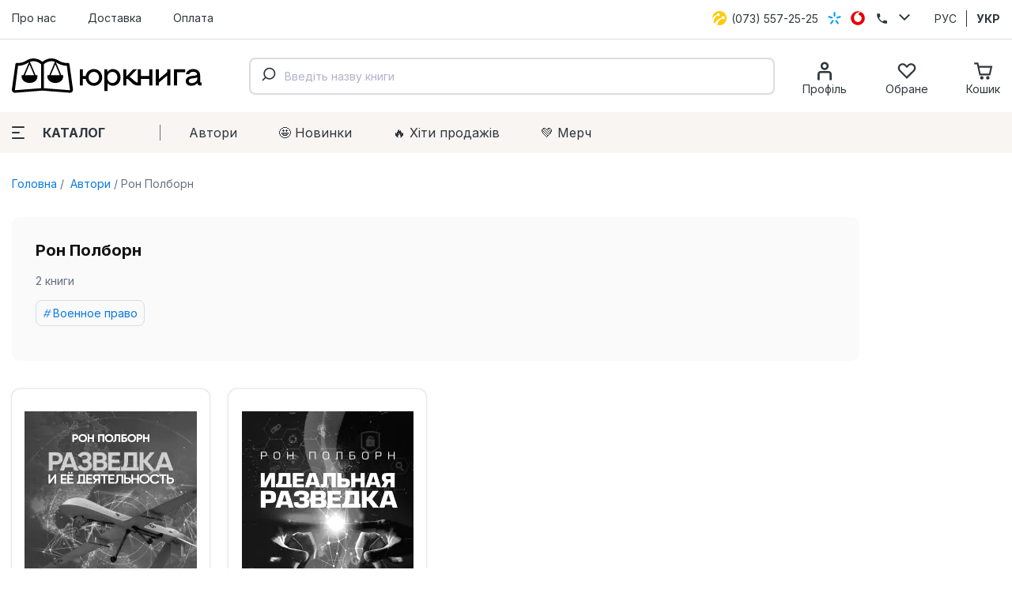

--- FILE ---
content_type: text/html; charset=utf-8
request_url: https://jurkniga.ua/author/ron-polborn/
body_size: 24563
content:
<!DOCTYPE html><html lang="uk_UA"><head><script>(function (w, dl) {w[dl] = [];})(window, 'dataLayer');</script>
        <!-- Google Tag Manager -->
        <script>(function(w,d,s,l,i){w[l]=w[l]||[];w[l].push({'gtm.start':
                    new Date().getTime(),event:'gtm.js'});var f=d.getElementsByTagName(s)[0],
                j=d.createElement(s),dl=l!='dataLayer'?'&l='+l:'';j.async=true;j.src=
                'https://www.googletagmanager.com/gtm.js?id='+i+dl;f.parentNode.insertBefore(j,f);
            })(window,document,'script','dataLayer','GTM-PTHVQN7');</script>
        <!-- End Google Tag Manager -->

        <script async src="https://www.googletagmanager.com/gtag/js?id=AW-1029812611"></script>
        <script>
            function gtag(){dataLayer.push(arguments);}
            gtag('js', new Date());

            gtag('config', 'AW-1029812611');
        </script>
    <title>Рон Полборн - купить юридическую литературу в магазине Юркнига ✔лучшие цены</title><meta charset="UTF-8"><meta http-equiv="x-ua-compatible" content="IE=edge"><meta name="keywords" content="" /><meta name="description" content="Купить литературу от Рон Полборн в интернет магазине юридической литературы Юркнига ✔Лучшие цены ✔Быстрая доставка ✔Большой ассортимент" /><meta name="viewport" content="width=device-width, initial-scale=1, maximum-scale=1" /><link rel="shortcut icon" href="/favicon.ico" /><link rel="preconnect" href="https://fonts.googleapis.com"><link rel="preconnect" href="https://fonts.gstatic.com" crossorigin><link href="https://fonts.googleapis.com/css2?family=Inter:wght@400;500;600;700;800&family=Manrope:wght@600&display=swap" rel="stylesheet"><link href="/wa-data/public/site/themes/jurkniga2/css/style.v22.css" rel="stylesheet" /><link rel="alternate" hreflang="ru" href="https://jurkniga.ua/ru/author/ron-polborn/"/><link rel="alternate" hreflang="ua" href="https://jurkniga.ua/author/ron-polborn/"/><link href="/wa-data/public/shop/plugins/bestprice/css/frontend_5c9cb353eb3c2.css" rel="stylesheet">
<script src="/wa-data/public/site/themes/jurkniga2/js/assets.js?v2.0.0"></script><script src="/wa-data/public/site/themes/jurkniga2/js/scripts.js?v12.0.0"></script><script src="/wa-apps/shop/plugins/bestprice/js/jquery.inputmask.bundle.min.js?v=1.3"></script>
<script src="/wa-apps/shop/plugins/bestprice/js/phone.min.js?v=1.3"></script>
<script src="/wa-data/public/shop/plugins/bestprice/js/frontend_5c9cb353eb72d.js"></script>
<script src="/wa-apps/shop/js/lazy.load.js?v8.22.0.50"></script><script src="/wa-content/js/jquery-plugins/jquery.cookie.js?v2.5.1"></script><script src="/wa-data/public/shop/themes/jurkniga2/js/dummy.shop.js?v2.0.0"></script><script src='/wa-apps/shop/plugins/arrived/js/main.js?v3.2.1'></script>
		<script type='text/javascript'> var arrived_ignore_stock_count = 0; </script>
		<link rel='stylesheet' href='/wa-apps/shop/plugins/arrived/css/main.css?v3.2.1' /><script src='/wa-apps/shop/plugins/pricedown/js/main.js'></script>
		<link rel='stylesheet' href='/wa-apps/shop/plugins/pricedown/css/main.css' /><script type="text/javascript" src="/wa-apps/shop/plugins/question/js/question.js"></script><link href="/wa-apps/shop/plugins/question/css/question.css" rel="stylesheet" type="text/css"><link rel="stylesheet" href="/wa-apps/shop/plugins/algoliasearch/css/algoliasearch.css"/>
<meta property="og:type" content="website" />
<meta property="og:title" content="Рон Полборн" />
<meta property="og:url" content="https://jurkniga.ua/author/ron-polborn/" />
<meta property="og:description" content="Купить литературу от Рон Полборн в интернет магазине юридической литературы Юркнига ✔Лучшие цены ✔Быстрая доставка ✔Большой ассортимент" />
</head><body><script>!function(f,b,e,v,n,t,s){ if(f.fbq)return;n=f.fbq=function(){ n.callMethod?n.callMethod.apply(n,arguments):n.queue.push(arguments)};if(!f._fbq)f._fbq=n;n.push=n;n.loaded=!0;n.version='2.0';n.queue=[];t=b.createElement(e);t.async=!0;t.src=v;s=b.getElementsByTagName(e)[0];s.parentNode.insertBefore(t,s)}(window,document,'script','https://connect.facebook.net/en_US/fbevents.js');fbq('init', '1923650007706017');fbq('track', 'PageView');</script><div class="header"><div class="header-top"><div class="container"><ul class="header-top-nav"><li><a href="/about/">Про нас</a></li><li><a href="/delivery/">Доставка</a></li><li><a href="/payment/">Оплата</a></li></ul><div class="header-top-phones"><div class="dropdown"><a href="tel:+380735572525"><span class="icon icon-lifecell"></span> <span class="text">(073) 557-25-25</span></a><a href="tel:+380985572525"><span class="icon icon-kyivstar"></span> <span class="text">(098) 557-25-25</span></a><a href="tel:+380955572525"><span class="icon icon-vodaphone"></span> <span class="text">(095) 557-25-25</span></a><a href="tel:+380442271002"><span class="icon icon-phone"></span> <span class="text">(044) 227-10-02</span></a><button class="icon icon-down" data-dropdown-toggle=".dropdown"></button></div></div><div class="header-top-locale"><ul><li><a href="https://jurkniga.ua/ru/author/ron-polborn/">РУС</a></li><li class="selected"><a href="https://jurkniga.ua/author/ron-polborn/">УКР</a></li></ul></div></div></div><div class="header-main"><div class="container"><button class="header-main-button-mobile" data-toggle-menu><svg class="svg-icon w22 h20"><use href="#i-menu"></use></svg></button><a class="logo-wrapper" href="/"><img src="/wa-data/public/site/themes/jurkniga2/img/logo2.svg" alt=""></a><div id="autocomplete" class="search-wrapper" ></div><ul class="header-main-icons"><li class="header-main-icons_profile"><a href="/my/" data-login="/"><svg class="svg-icon w24 h24"><use href="#i-profile"></use></svg><span class="text">Профіль</span></a></li><li style="display: none" class="header-main-icons_search"><a href="/search/" onclick="$('.aa-DetachedSearchButton').click();return false;"><svg class="svg-icon w24 h24"><use href="#i-search"></use></svg><span class="text">Пошук</span></a></li><li><a href="/my/favorites/" id="s-fav-wrapper"><svg class="svg-icon w24 h24"><use href="#i-fav"></use></svg><span class="text">Обране</span><span class="counter"></span></a></li><li><a href="/cart/" id="s-cart-wrapper"><svg class="svg-icon w24 h24"><use href="#i-cart"></use></svg><span class="text">Кошик</span><span class="counter"></span></a></li></ul></div></div><div class="header-nav"><div class="container"><button class="s-button green header-nav-button-mobile" data-toggle-catalog> Каталог</button><button class="header-nav-button" data-dropdown-toggle=".header-nav" data-dropdown-shadowed><span class="icon"><i></i><i></i><i></i></span>Каталог</button><ul class="header-nav-page-menu"><li><a href="/authors/">Автори</a></li><li><a href="/category/novinki/">🤩 Новинки</a></li><li><a href="/category/khity-prodazh/">🔥 Xіти продажів</a></li><li><a href="/category/merch/">💚 Мерч</a></li></ul><div class="header-nav-category-menu"><ul><li><a href="/category/agrarnoe-pravo/">Аграрне право</a></li><li><a href="/category/advokatura/">Адвокатура</a></li><li><a href="/category/administrativnoe-pravo/">Адміністративне право</a></li><li><a href="/category/konkurentnoe-pravo/">Антимонопольне право</a></li><li><a href="/category/bankrotstvo/">Банкрутство</a></li><li><a href="/category/voennoe-pravo/">Військове право</a></li><li><a href="/category/grazhdanskoe-pravo-i-process/">Цивільне право та процес</a></li><li><a href="/category/delovoe-pismo-i-etika/">Ділове письмо та етика</a></li><li><a href="/category/evropeyskoe-pravo/">Європейське право</a></li><li><a href="/category/pidruchnyky/">Підручники</a></li><li><a href="/category/zakony/">Закони</a></li><li><a href="/category/zemelnoe-pravo/">Земельне право</a></li><li><a href="/category/investicionnoe-pravo/">Інвестиційне право</a></li><li><a href="/category/angliyskiy-yazyk-dlya-yuristov/">Іноземна мова для юристів</a></li><li><a href="/category/intellektualnaya-sobstvennost/">Інтелектуальна власність</a></li><li><a href="/category/it-pravo/">IT-право</a></li><li><a href="/category/informacionnoe-pravo/">Інформаційне право</a></li><li><a href="/category/istoriya-gosudarstva-i-prava/">Історія держави та права</a></li><li><a href="/category/kodeksy/">Кодекси</a></li><li><a href="/category/kommentarii/">Коментарі</a></li><li><a href="/category/konstitucionnoe-pravo/">Конституційне право</a></li><li><a href="/category/korporativnoe-pravo/">Корпоративне право</a></li><li><a href="/category/kosmicheskoe-pravo/">Космічне право</a></li><li><a href="/category/ugolovnoe-pravo/">Кримінальне право та процес</a></li><li><a href="/category/alternativnoe-razreshenie-sporov/">Медіація</a></li><li><a href="/category/medicinskoe-pravo/">Медичне право</a></li><li><a href="/category/mezhdunarodnoe-pravo/">Міжнародне право</a></li><li><a href="/category/mezhdunarodnoe-chastnoe-pravo/">Міжнародне приватне право</a></li><li><a href="/category/arbitrazh/">Міжнародний арбітраж</a></li><li><a href="/category/merch/">Мерч</a></li><li><a href="/category/morskoe-pravo/">Морське право</a></li><li><a href="/category/nalogovoe-pravo/">Податкове право</a></li><li><a href="/category/novinki/">Новинки</a></li><li><a href="/category/notariat/">Нотаріальне право</a></li><li><a href="/category/prava-cheloveka/">Права людини</a></li><li><a href="/category/pravo-nedvizhimosti/">Право нерухомості</a></li><li><a href="/category/rekomenduem/">Рекомендуємо</a></li><li><a href="/category/rimskoe-pravo/">Римське право</a></li><li><a href="/category/semeynoe-pravo/">Сімейне право</a></li><li><a href="/category/skidki/">Знижки</a></li><li><a href="/category/sportivnoe-pravo/">Спортивне право</a></li><li><a href="/category/sravnitelnoe-pravovedenie/">Порівняльне правознавство</a></li><li><a href="/category/strakhovoe-pravo/">Страхове право</a></li><li><a href="/category/sudebnaya-praktika/">Судова практика</a></li><li><a href="/category/tamozhennoe-pravo/">Митне право</a></li><li><a href="/category/teoriya-gosudarstva-i-prava/">Теорія держави і права</a></li><li><a href="/category/transportnoe-pravo/">Транспортне право</a></li><li><a href="/category/trudovoe-pravo/">Трудове право</a></li><li><a href="/category/filosofiya-i-psikhologiya-prava/">Філософія та психологія права</a></li><li><a href="/category/finansovoe-pravo/">Фінансове право</a></li><li><a href="/category/khity-prodazh/">Хіти продажів</a></li><li><a href="/category/kommercheskoe-pravo/">Господарське право та процес</a></li><li><a href="/category/fiction/">Художня література</a></li><li><a href="/category/ekologicheskoe-pravo/">Екологічне право</a></li><li><a href="/category/yuridicheskiy-menedzhment/">Юридичний менеджмент</a></li></ul></div></div></div></div><div class="maincontent"><div class="container"><div class="s-breadcrumbs-wrapper"><ul class="s-breadcrumbs-block"><li class="s-breadcrumb-item"><a class="s-breadcrumb-link" href="/"> Головна</a></li><li class="s-breadcrumb-item s-breadcrumb-item__mobile"><a class="s-breadcrumb-link" href="/autors/"><svg class="svg-icon w10 h14"><use href="#i-left"></use></svg> Автори</a></li><li class="s-breadcrumb-item"><span class="s-breadcrumb-link">Рон Полборн</span></li></ul></div><div class="s-autor-wrapper"><div class="s-autor-main"><div class="s-autor-description"><div class="s-autor-description-about"><h1 class="s-autor-description-title">Рон Полборн</h1><div class="s-autor-description-books">2 книги</div><ul class="s-tag-cloud"><li><a href="/category/voennoe-pravo/?avtor=16198">Военное право</a></li></ul></div></div><section class="s-products-wrapper" id="s-products-wrapper"><div class="s-products-list thumbs-view"><div class="s-products-list-item-wrapper s-products-list-item-wrapper__not_available" data-product-id="15066" data-sku-id="5488" data-list_item='{ "id":"15066","name":"Разведка и её деятельность","price":390,"index":1,"brand":"Видавничий дім «Сварог»","list_name":"Автор: Рон Полборн","category":"Военное право"}'><div class="s-products-list-item"><a href="/razvedka-i-eyo-deyatelnost/" title="Разведка и её деятельность" class="s-image-wrapper"><img src="/wa-data/public/shop/products/66/50/15066/images/24817/24817.970.png" alt="Разведка и её деятельность" title="Разведка и её деятельность" srcset="/wa-data/public/shop/themes/jurkniga2/img/dummy240x300.gif" data-srcset="/wa-data/public/shop/plugins/webp/products/66/50/15066/24817/24817.0x300.webp 1x, /wa-data/public/shop/plugins/webp/products/66/50/15066/24817/24817.0x300@2x.webp 2x" class="lazy"></a><div class="s-badge-wrapper"></div><div class="s-checkbox-wrapper" style="display: none"><input type="checkbox" data-item-checkbox="15066" id="data_item_checkbox_15066"><label for="data_item_checkbox_15066"><svg class="svg-icon w16 h16"><use href="#i-check"></use></svg></label></div><a href="/razvedka-i-eyo-deyatelnost/" title="Разведка и её деятельность" class="s-product-header">Разведка и её деятельность</a><div class="s-rating-wrapper"><span class="s-rating-block nowrap"><i class="icon16 star"></i><i class="icon16 star"></i><i class="icon16 star"></i><i class="icon16 star"></i><i class="icon16 star"></i></span></div><div class="s-offers-wrapper" class="offers"><div class="s-pricing-wrapper"><span class="s-price">390 <span class="svg-uah">грн.</span><svg class="svg-uah hidden"><use href="#i-uah"></use></svg></span></div><div class="s-out-of-stock"><strong>Немає в наявності</strong></div></div></div></div><div class="s-products-list-item-wrapper s-products-list-item-wrapper__not_available" data-product-id="15065" data-sku-id="5487" data-list_item='{ "id":"15065","name":"Идеальная разведка","price":580,"index":2,"brand":"Видавничий дім «Сварог»","list_name":"Автор: Рон Полборн","category":"Военное право"}'><div class="s-products-list-item"><a href="/idealnaya-razvedka/" title="Идеальная разведка" class="s-image-wrapper"><img src="/wa-data/public/shop/products/65/50/15065/images/24816/24816.970.png" alt="Идеальная разведка" title="Идеальная разведка" srcset="/wa-data/public/shop/themes/jurkniga2/img/dummy240x300.gif" data-srcset="/wa-data/public/shop/plugins/webp/products/65/50/15065/24816/24816.0x300.webp 1x, /wa-data/public/shop/plugins/webp/products/65/50/15065/24816/24816.0x300@2x.webp 2x" class="lazy"></a><div class="s-badge-wrapper"></div><div class="s-checkbox-wrapper" style="display: none"><input type="checkbox" data-item-checkbox="15065" id="data_item_checkbox_15065"><label for="data_item_checkbox_15065"><svg class="svg-icon w16 h16"><use href="#i-check"></use></svg></label></div><a href="/idealnaya-razvedka/" title="Идеальная разведка" class="s-product-header">Идеальная разведка</a><div class="s-rating-wrapper"><span class="s-rating-block nowrap"><i class="icon16 star"></i><i class="icon16 star"></i><i class="icon16 star"></i><i class="icon16 star"></i><i class="icon16 star"></i></span></div><div class="s-offers-wrapper" class="offers"><div class="s-pricing-wrapper"><span class="s-price">580 <span class="svg-uah">грн.</span><svg class="svg-uah hidden"><use href="#i-uah"></use></svg></span></div><div class="s-out-of-stock"><strong>Немає в наявності</strong></div></div></div></div></div><script>( function($) {var is_products_exist = (typeof Products === "function");function initProducts() {var $products = $("#s-products-wrapper").removeAttr("id");new Products({$wrapper: $products,compare: {url: "/compare/",title: "Порівняти відмічені товари"}});}if (!is_products_exist) {$.getScript("/wa-data/public/shop/themes/jurkniga2/js/products.js?v2.0.0", function() {initProducts();});} else {initProducts();}})(jQuery);</script></section></div><div class="s-autor-colleagues"><div class="s-autor-colleagues-title">Інші автори</div><ul><li><a href="/author/chystyakova-anastasiya/" title="Чистякова Анастасія"><span class="img lazy" data-bg="/wa-data/public/shop/autors/16120/16120.226x0.png"></span>Чистякова Анастасія</a></li><li><a href="/author/vatras-v-a/" title="Ватрас В.А."><span class="img lazy" data-bg="/wa-data/public/shop/autors/16174/16174.226x0.jpg"></span>Ватрас В.А.</a></li><li><a href="/author/petrenko-i-i/" title="Петренко І.І."><span class="img lazy" data-bg="/wa-data/public/shop/autors/16186/16186.226x0.jpg"></span>Петренко І.І.</a></li><li><a href="/author/dzhus-o-a/" title="Джус О.А."><span class="img lazy" data-bg="/wa-data/public/shop/autors/16193/16193.226x0.png"></span>Джус О.А.</a></li><li><a href="/author/makarova-t-p/" title="Макарова Т.П."><span class="img lazy" data-bg="/wa-data/public/shop/autors/16194/16194.226x0.jpg"></span>Макарова Т.П.</a></li><li><a href="/author/yurikov-o-o/" title="Юріков О.О."><span class="img lazy" data-bg="/wa-data/public/shop/autors/16226/16226.226x0.jpg"></span>Юріков О.О.</a></li><li><a href="/author/mamontov-i-o/" title="Мамонтов І.О."><span class="img lazy" data-bg="/wa-data/public/shop/autors/16310/16310.226x0.jpg"></span>Мамонтов І.О.</a></li><li><a href="/author/hordiienko-s-h/" title="Гордієнко С.Г."><span class="img lazy" data-bg="/wa-data/public/shop/autors/16325/16325.226x0.jpg"></span>Гордієнко С.Г.</a></li><li><a href="/author/bakhur-o-v/" title="Бахур О.В."><span class="img lazy" data-bg="/wa-data/public/shop/autors/16491/16491.226x0.jpg"></span>Бахур О.В.</a></li><li><a href="/author/shapoval-r-v/" title="Шаповал Р.В."><span class="img lazy" data-bg="/wa-data/public/shop/autors/16543/16543.226x0.jpg"></span>Шаповал Р.В.</a></li></ul><a href="/authors/" class="all">Усі автори <svg class="svg-icon w24 h10"><use xlink:href="#i-rarr"></use></svg></a></div></div></div></div><div class="s-subscribe"><form data-jursub="/"><div class="s-header"><div class="title">Підписуйтесь на розсилку!</div></div><p>Ніякого спаму та реклами. Лише бонуси, новинки та корисна інформація</p><input type="email" placeholder="Електронна пошта"><button type="submit">Підписатися</button></form></div><div class="footer"><div class="container"><div class="footer-main"><div class="footer-main-phones"><a class="logo-wrapper" href="/"><img src="/wa-data/public/site/themes/jurkniga2/img/logo2_white.svg" alt=""></a><p class="copyright">ЮрКнига 2010-2026. Всі права захищені.</p><div class="dmca"><img src ="https://images.dmca.com/Badges/dmca-badge-w200-5x1-06.png?ID=ff38ef4a-273d-44db-8cb0-353f6b657e2d"  alt="DMCA.com Protection Status" /><script src="https://images.dmca.com/Badges/DMCABadgeHelper.min.js"> </script></div></div><div class="footer-main-info"><div class="footer-main-info-title">Компанія</div><ul><li><a href="/about/">Про магазин</a></li><li><a href="/confidentiality-policy/">Політика конфіденційності</a></li><li><a href="/oferta/">Договір публічної оферти</a></li></ul></div><div class="footer-main-info"><div class="footer-main-info-title">Корисне</div><ul><li><a href="/delivery/">Доставка</a></li><li><a href="/payment/">Оплата</a></li><li><a href="/authors/">Автори</a></li><li><a href="/brands/">Видавництва</a></li></ul></div><div class="footer-main-info footer-main-info__schedule"><div class="footer-main-info-title">Графік роботи</div><ul><li><span class="bold">Пн - Пт</span> з 10 до 16</li><li><span class="bold">Сб, Нд</span> - вихідний</li></ul><p class="address"><span class="bold">Адреса самовивозу:</span><br>м. Київ, вул. Велика<br>Васильківська, 74 (офіс 7)</p></div></div><div class="footer-bottom"><ul class="footer-bottom-social"><li>Ми приймаємо:</li><li><span class="icon icon-mastercard"></li><li><span class="icon icon-visa"></li><li><span class="icon icon-apple"></li><li><span class="icon icon-google"></li></ul><ul class="footer-bottom-social"><li>Слідкуйте за нами:</li><li><a href="https://www.facebook.com/jurkniga" target="_blank"><svg class="svg-icon w24 h24"><use href="#i-facebook"></use></svg></a></li><li><a href="https://www.instagram.com/jurkniga.ua/" target="_blank"><svg class="svg-icon w24 h24"><use href="#i-instagram"></use></svg></a></li><li><a href="https://www.youtube.com/channel/UCiFOV90AGccMvWJTzkSngGw" target="_blank"><svg class="svg-icon w24 h24"><use href="#i-youtube"></use></svg></a></li><li><a href="https://t.me/jurkniga" target="_blank"><svg class="svg-icon w24 h24"><use href="#i-telegram"></use></svg></a></li></ul><div class="callback-button-wrapper"><a href="mailto:order@jurkniga.ua">Написати нам</a></div></div><p class="copyright">ЮрКнига 2010-2026. Всі права захищені.</p></div><!-- plugin hook: 'frontend_footer' --><script>
(function ($, w, dl, ls) {

    $('.maincontent').on('click', '[data-list_item]', function (e){
        let d = $(this).data('list_item');
        if(w[ls]) {
            w[ls].setItem('click_list_'+d.id, d.list_name);
            w[ls].setItem('click_index_'+d.id, d.index);
        }
    });

    })(jQuery, window, 'dataLayer', 'localStorage');
</script><script src="https://cdn.jsdelivr.net/npm/algoliasearch@4.5.1/dist/algoliasearch-lite.umd.js" integrity="sha256-EXPXz4W6pQgfYY3yTpnDa3OH8/EPn16ciVsPQ/ypsjk=" crossorigin="anonymous"></script>
<script src="https://cdn.jsdelivr.net/npm/@algolia/autocomplete-js"></script>
<script>
    let algoliasearch_cfg = {
        id:'LLKHAQGYAW',
        key:'97ef48684c6f2e7964c8143f0881dafa',
        index_name: 'jurkniga',
        product_url: '/%PRODUCT_URL%/',
        category_url: '/category/%CATEGORY_URL%/',
        author_url: '/author/%AUTHOR_URL%/',
        brand_url: '/brand/%BRAND_URL%/'
    }
</script>
<script src="/wa-apps/shop/plugins/algoliasearch/js/algoliasearch.js"></script>

</div><div class="bg"></div><div class="mobile-menu main-menu"><div class="mobile-menu-header"><button class="close"><svg class="svg-icon w18 h18"><use href="#i-close"></use></svg></button></div><div class="mobile-menu-content"><div class="content-block"><button data-toggle-catalog><span class="icon icon-books"></span><span class="text">Каталог</span><svg class="svg-icon w16 h16"><use href="#i-right"></use></svg></button></div></div></div><div class="mobile-menu catalog-menu"><div class="mobile-menu-header">Каталог<button class="close"><svg class="svg-icon w18 h18"><use href="#i-close"></use></svg></button></div><div class="mobile-menu-content"></div></div><noscript><iframe src="https://www.googletagmanager.com/ns.html?id=GTM-PTHVQN7" height="0" width="0" style="display:none;visibility:hidden"></iframe><img height="1" width="1" src="https://www.facebook.com/tr?id=1923650007706017&ev=PageView&noscript=1"/></noscript></body></html>


--- FILE ---
content_type: image/svg+xml
request_url: https://jurkniga.ua/wa-data/public/site/themes/jurkniga2/img/logo2.svg
body_size: 3025
content:
<svg width="240" height="44" viewBox="0 0 240 44" fill="none" xmlns="http://www.w3.org/2000/svg">
<g clip-path="url(#clip0_500_4301)">
<path d="M77.3212 39.1363L72.8157 7.22998C72.6901 6.27318 71.8049 5.59353 70.8492 5.7167C70.6047 5.7431 64.8065 6.33257 58.9334 2.64617C55.8482 0.708385 52.4569 -0.19342 49.1273 0.0353305C45.2779 0.303672 41.7589 1.71797 38.6693 4.23862C35.5797 1.72677 32.0673 0.31687 28.2246 0.0507272C24.8927 -0.178023 21.5014 0.723782 18.4184 2.65936C12.4374 6.41395 6.56874 5.7387 6.51149 5.7321C6.04463 5.66831 5.58218 5.79149 5.20782 6.07962C4.83346 6.36556 4.59563 6.77907 4.53617 7.24537L0.0305942 39.1517C-0.110343 40.2492 0.226584 41.3556 0.957694 42.1892C1.6888 43.0206 2.74363 43.5001 3.86231 43.5023L38.6671 40.7771L73.5005 43.4891C74.6082 43.4869 75.663 43.0074 76.3941 42.1738C77.1252 41.3424 77.4622 40.2338 77.3212 39.1363ZM37.0375 37.722L3.81827 40.2998L7.81075 9.29753C10.3168 9.29093 15.2275 8.80264 20.2859 5.62872C20.7241 5.35378 21.1689 5.10524 21.6182 4.88308L14.6902 21.2299H12.4396L12.4242 21.3355C12.3714 21.7138 12.345 22.1274 12.345 22.5651C12.345 27.5558 16.4651 31.042 22.3647 31.042C28.2642 31.042 32.3844 27.7141 32.3844 22.5651C32.3844 22.145 32.3558 21.7314 32.3007 21.3355L32.2853 21.2299H30.0391L22.8778 4.3376C24.5602 3.70194 26.2867 3.4292 27.9801 3.55017C31.2789 3.78112 34.2849 5.05904 36.9164 7.34875V37.7242H37.0375V37.722ZM22.3647 7.5885L28.1475 21.2299H16.5841L22.3669 7.5885H22.3647ZM40.3143 37.722H40.4376V7.33115C43.067 5.04145 46.0729 3.76352 49.3717 3.53257C51.0563 3.416 52.774 3.68434 54.4454 4.31121L47.2753 21.2278H45.0247L45.0093 21.3333C44.9564 21.7116 44.93 22.1252 44.93 22.5629C44.93 27.5536 49.0502 31.0398 54.9497 31.0398C60.8492 31.0398 64.9694 27.7119 64.9694 22.5629C64.9694 22.1428 64.9408 21.7292 64.8858 21.3333L64.8703 21.2278H62.6242L55.6764 4.83689C56.1455 5.06564 56.6101 5.32519 57.0682 5.61113C62.1001 8.76964 67.013 9.26893 69.5433 9.27993L73.582 40.2954L40.3143 37.7176V37.722ZM54.9475 7.5885L60.7303 21.2299H49.1669L54.9497 7.5885H54.9475Z" fill="black"/>
<path d="M109.092 14.8537C107.471 13.9145 105.678 13.446 103.716 13.446C101.972 13.446 100.358 13.8265 98.8738 14.5897C97.3874 15.353 96.163 16.3999 95.194 17.7329C94.2273 19.0658 93.6217 20.5636 93.3751 22.2243H89.8605V13.8551H85.9781V34.2667H89.8605V25.8975H93.3751C93.6195 27.5581 94.2251 29.056 95.194 30.3889C96.1608 31.724 97.3874 32.771 98.8738 33.532C100.358 34.2931 101.972 34.6758 103.716 34.6758C105.678 34.6758 107.469 34.2073 109.092 33.2681C110.713 32.3289 111.988 31.051 112.912 29.4299C113.837 27.8111 114.302 26.0207 114.302 24.0609C114.302 22.1011 113.837 20.3129 112.912 18.6919C111.985 17.073 110.71 15.7929 109.092 14.8537ZM109.44 27.6307C108.867 28.7063 108.077 29.5487 107.07 30.1624C106.062 30.7738 104.945 31.0818 103.719 31.0818C102.492 31.0818 101.369 30.776 100.347 30.1624C99.3252 29.5509 98.5215 28.7063 97.9357 27.6307C97.3499 26.5552 97.057 25.3652 97.057 24.0587C97.057 22.7522 97.3499 21.5622 97.9357 20.4867C98.5215 19.4111 99.3252 18.5687 100.347 17.955C101.369 17.3435 102.492 17.0356 103.719 17.0356C104.945 17.0356 106.062 17.3413 107.07 17.955C108.079 18.5665 108.867 19.4111 109.44 20.4867C110.012 21.5622 110.299 22.7522 110.299 24.0587C110.299 25.3652 110.012 26.5552 109.44 27.6307Z" fill="black"/>
<path d="M132.736 14.8116C131.265 13.901 129.631 13.4435 127.832 13.4435C126.414 13.4435 125.092 13.769 123.868 14.4223C122.641 15.0755 121.593 15.9883 120.721 17.1585V13.8526H117.044V41.2037H120.926V31.2024C121.769 32.2912 122.791 33.1424 123.991 33.7539C125.189 34.3676 126.471 34.6733 127.834 34.6733C129.633 34.6733 131.267 34.218 132.738 33.3052C134.209 32.3924 135.368 31.1343 136.213 29.5286C137.057 27.923 137.479 26.0995 137.479 24.0584C137.479 22.0172 137.057 20.1938 136.213 18.5882C135.368 16.9825 134.212 15.7244 132.738 14.8116H132.736ZM132.655 27.6722C132.108 28.7478 131.36 29.5836 130.406 30.1819C129.453 30.7801 128.376 31.0793 127.178 31.0793C125.98 31.0793 124.89 30.7801 123.908 30.1819C122.926 29.5836 122.164 28.7478 121.62 27.6722C121.074 26.5966 120.803 25.3935 120.803 24.0584C120.803 22.7233 121.076 21.5201 121.62 20.4446C122.166 19.369 122.928 18.5332 123.908 17.9349C124.89 17.3366 125.978 17.0375 127.178 17.0375C128.378 17.0375 129.453 17.3366 130.406 17.9349C131.36 18.5332 132.108 19.3712 132.655 20.4446C133.201 21.5201 133.472 22.7255 133.472 24.0584C133.472 25.3913 133.199 26.5966 132.655 27.6722Z" fill="black"/>
<path d="M196.567 17.2003L185.94 26.1809V13.8526H182.057V34.2642H185.94V30.6724L196.567 21.6917V34.2642H200.45V13.8526H196.567V17.2003Z" fill="black"/>
<path d="M205.028 34.2642H208.91V17.528H219.333V13.8526H205.028V34.2642Z" fill="black"/>
<path d="M239.225 30.591C238.899 30.591 238.639 30.4964 238.448 30.305C238.256 30.1159 238.161 29.8431 238.161 29.489V21.6499C238.161 19.0105 237.329 16.9825 235.668 15.5682C234.006 14.1539 231.881 13.4457 229.293 13.4457C226.948 13.4457 224.933 14.0505 223.244 15.2625C221.555 16.4744 220.52 18.0317 220.137 19.9365H224.266C224.62 18.9577 225.261 18.2011 226.186 17.671C227.111 17.1409 228.08 16.8747 229.088 16.8747C230.641 16.8747 231.861 17.1409 232.746 17.671C233.631 18.2011 234.074 18.9291 234.074 19.8551C234.074 20.2642 233.986 20.5897 233.808 20.8339C233.629 21.078 233.228 21.3024 232.603 21.5069C231.975 21.7115 231.022 21.8809 229.742 22.0172L227.454 22.2614C225.083 22.5055 223.244 23.2204 221.936 24.4037C220.628 25.5871 219.974 27.0101 219.974 28.6708C219.974 30.4942 220.579 31.9503 221.793 33.039C223.006 34.1278 224.715 34.6711 226.921 34.6711C228.448 34.6711 229.899 34.3654 231.275 33.7517C232.651 33.1402 233.775 32.3308 234.647 31.3234C234.755 32.2758 235.096 33.0039 235.668 33.5075C236.241 34.0112 237.029 34.262 238.038 34.262H240V30.5866H239.223L239.225 30.591ZM234.607 25.5695C234.607 26.5768 234.272 27.5226 233.605 28.4068C232.938 29.2911 232.046 29.9993 230.929 30.5294C229.811 31.0595 228.613 31.3256 227.333 31.3256C226.215 31.3256 225.351 31.0815 224.737 30.591C224.125 30.1005 223.816 29.4472 223.816 28.6312C223.816 27.7602 224.116 27.0387 224.715 26.4669C225.314 25.895 226.378 25.5277 227.904 25.3649L230.192 25.1208C232.209 24.903 233.68 24.4411 234.607 23.7329V25.5695Z" fill="black"/>
<path d="M173.852 22.2152H163.234V13.8526H159.353V30.6174H159.241C158.398 30.6174 157.561 30.3314 156.731 29.7618C155.9 29.1899 154.817 28.3079 153.485 27.1113C152.505 26.2139 151.652 25.4793 150.932 24.9074C150.21 24.3355 149.481 23.8868 148.748 23.5613L158.314 13.8526H153.454L144.828 22.8685V13.8526H140.948V34.2488H144.828V25.8862H145.238C145.863 25.8862 146.504 26.1369 147.158 26.6406C147.812 27.1443 148.682 27.9406 149.772 29.0271C150.862 30.1159 151.813 31.0067 152.63 31.6995C153.447 32.3924 154.379 32.9907 155.429 33.4944C156.477 33.998 157.587 34.2488 158.757 34.2488H163.238V25.8862H173.857V34.2488H177.737V13.8526H173.857V22.2152H173.852Z" fill="black"/>
</g>
<defs>
<clipPath id="clip0_500_4301">
<rect width="240" height="44" fill="white"/>
</clipPath>
</defs>
</svg>


--- FILE ---
content_type: text/javascript; charset=utf-8
request_url: https://cloud.monolytics.app/tracker.js
body_size: 20801
content:
(()=>{"use strict";var e,t={66:(e,t,n)=>{var r;n.d(t,{g:()=>r}),function(e){e.sessionCreated="session-created",e.eventsBulk="events-bulk",e.surveyResponse="survey-response",e.generateRecordUrl="generate-record-url",e.recordUrl="record-url",e[e.intentionalCloseCode=1008]="intentionalCloseCode"}(r||(r={}))},80:(e,t,n)=>{n.d(t,{vWu:()=>r,q49:()=>o,A0N:()=>c,GXJ:()=>i,lJm:()=>T,Vmf:()=>E,tCP:()=>C,bm5:()=>I,xv8:()=>m,iCm:()=>s,mci:()=>N,rPj:()=>b,Zv8:()=>w,_26:()=>g,sDD:()=>F,xV9:()=>A,V_v:()=>y,HjK:()=>S,gD5:()=>D.g,DTf:()=>Z,m__:()=>le,OIf:()=>J,xhn:()=>v,zov:()=>K,iCz:()=>d,j1x:()=>G,fup:()=>$,G7X:()=>re,$NN:()=>ee,GfG:()=>ae,_eX:()=>q,ywY:()=>fe,yet:()=>ie,zEH:()=>se,J9b:()=>oe,_kI:()=>ce});var r="(0[1-9]|1[0-2])(/|-)?([0-9]{2,4})",o="(?=(?:\\D*\\d){13,19}\\b)\\d{4}(?:[\\s-]?\\d{4}){2,4}",i="[a-zA-Z0-9_%+-]+(?:\\.[a-zA-Z0-9_%+-]+)*@[a-zA-Z0-9-]+(?:\\.[a-zA-Z0-9-]+)*\\.[a-zA-Z]{2,}",s="(?=(?:\\D*\\d){10,15}\\b)\\+?[1-9][\\d\\s().-]{9,}",c="\\d{3,4}",a=[{imageUrl:"rating-1.svg",value:"1"},{imageUrl:"rating-2.svg",value:"2"},{imageUrl:"rating-3.svg",value:"3"},{imageUrl:"rating-4.svg",value:"4"},{imageUrl:"rating-5.svg",value:"5"}],u=[{label:"1",value:"1"},{label:"2",value:"2"},{label:"3",value:"3"},{label:"4",value:"4"},{label:"5",value:"5"}],l=[{label:"1",value:"1"},{label:"2",value:"2"},{label:"3",value:"3"},{label:"4",value:"4"},{label:"5",value:"5"},{label:"6",value:"6"},{label:"7",value:"7"},{label:"8",value:"8"},{label:"9",value:"9"},{label:"10",value:"10"}],f=18e5;function d(){return Date.now()+f}function v(){return new Date(Date.now()+31536e7)}var p,h,y,m="monolytics-widget",g="monolytics-survey",b="monolytics-survey-root",S="/widget.js",w="/survey.js",C="monolytics-widget",E="monolytics-widget-domain",I="\n/* vietnamese */\n@font-face {\n  font-family: 'Work Sans';\n  font-style: normal;\n  font-weight: 400;\n  font-display: swap;\n  src: url(https://fonts.gstatic.com/s/worksans/v18/QGYsz_wNahGAdqQ43Rh_c6DptfpA4cD3.woff2) format('woff2');\n  unicode-range: U+0102-0103, U+0110-0111, U+0128-0129, U+0168-0169, U+01A0-01A1, U+01AF-01B0, U+1EA0-1EF9, U+20AB;\n}\n/* latin-ext */\n@font-face {\n  font-family: 'Work Sans';\n  font-style: normal;\n  font-weight: 400;\n  font-display: swap;\n  src: url(https://fonts.gstatic.com/s/worksans/v18/QGYsz_wNahGAdqQ43Rh_cqDptfpA4cD3.woff2) format('woff2');\n  unicode-range: U+0100-024F, U+0259, U+1E00-1EFF, U+2020, U+20A0-20AB, U+20AD-20CF, U+2113, U+2C60-2C7F, U+A720-A7FF;\n}\n/* latin */\n@font-face {\n  font-family: 'Work Sans';\n  font-style: normal;\n  font-weight: 400;\n  font-display: swap;\n  src: url(https://fonts.gstatic.com/s/worksans/v18/QGYsz_wNahGAdqQ43Rh_fKDptfpA4Q.woff2) format('woff2');\n  unicode-range: U+0000-00FF, U+0131, U+0152-0153, U+02BB-02BC, U+02C6, U+02DA, U+02DC, U+2000-206F, U+2074, U+20AC, U+2122, U+2191, U+2193, U+2212, U+2215, U+FEFF, U+FFFD;\n}\n/* vietnamese */\n@font-face {\n  font-family: 'Work Sans';\n  font-style: normal;\n  font-weight: 700;\n  font-display: swap;\n  src: url(https://fonts.gstatic.com/s/worksans/v18/QGYsz_wNahGAdqQ43Rh_c6DptfpA4cD3.woff2) format('woff2');\n  unicode-range: U+0102-0103, U+0110-0111, U+0128-0129, U+0168-0169, U+01A0-01A1, U+01AF-01B0, U+1EA0-1EF9, U+20AB;\n}\n/* latin-ext */\n@font-face {\n  font-family: 'Work Sans';\n  font-style: normal;\n  font-weight: 700;\n  font-display: swap;\n  src: url(https://fonts.gstatic.com/s/worksans/v18/QGYsz_wNahGAdqQ43Rh_cqDptfpA4cD3.woff2) format('woff2');\n  unicode-range: U+0100-024F, U+0259, U+1E00-1EFF, U+2020, U+20A0-20AB, U+20AD-20CF, U+2113, U+2C60-2C7F, U+A720-A7FF;\n}\n/* latin */\n@font-face {\n  font-family: 'Work Sans';\n  font-style: normal;\n  font-weight: 700;\n  font-display: swap;\n  src: url(https://fonts.gstatic.com/s/worksans/v18/QGYsz_wNahGAdqQ43Rh_fKDptfpA4Q.woff2) format('woff2');\n  unicode-range: U+0000-00FF, U+0131, U+0152-0153, U+02BB-02BC, U+02C6, U+02DA, U+02DC, U+2000-206F, U+2074, U+20AC, U+2122, U+2191, U+2193, U+2212, U+2215, U+FEFF, U+FFFD;\n}",_=n(608);!function(e){e.caseInsensitive="i",e.multiline="m",e.extended="x",e.dotMatchesAll="s"}(p||(p={})),function(e){e.RespondedOrClosed="response_given_or_closed",e.SeenOnce="seen_once",e.ResponseGiven="response_given"}(h||(h={})),function(e){e.Load="load",e.CustomEvent="custom_event",e.Exit="exit",e.Time="time"}(y||(y={}));var x,k,T,O,A,U,R,P=n(766),F=function(){function e(){}return e.getSurveyDismissingResponseActions=function(e){switch(e){case h.ResponseGiven:return[P.N1.answer,P.N1.skip,P.N1.linkClick];case h.RespondedOrClosed:return[P.N1.close,P.N1.answer,P.N1.skip,P.N1.linkClick];case h.SeenOnce:return[P.N1.view,P.N1.close,P.N1.answer,P.N1.skip,P.N1.linkClick];default:return[]}},e.canShowSurveyAsync=function(t,n){return(0,_.sH)(this,void 0,Promise,function(){var r,o,i,s,c,a,u;return(0,_.YH)(this,function(l){switch(l.label){case 0:r=e.getSurveyDismissingResponseActions(t),o=0,i=n,l.label=1;case 1:return o<i.length?(s=i[o],c=s.action,a=s.existCheckFn,(u=r.includes(c))?[4,a()]:[3,3]):[3,5];case 2:u=l.sent(),l.label=3;case 3:if(u)return[2,!1];l.label=4;case 4:return o++,[3,1];case 5:return[2,!0]}})})},e.canShowSurvey=function(t,n){for(var r=e.getSurveyDismissingResponseActions(t),o=0,i=n;o<i.length;o++){var s=i[o],c=s.action,a=s.existCheckFn;if(r.includes(c)&&a())return!1}return!0},e}();!function(e){e.signup="signup",e.login="login",e.googleLogin="google-login",e.confirmEmail="confirm-email",e.resetPasswordConfirmation="reset-password-confirmation",e.resetPassword="reset-password",e.accounts="accounts",e.createDomain="domains",e.removeDomain="domain-remove",e.getDomainLastRegisteredSessionAt="domain-get-last-registered-session-at",e.toggleDomainTrackDataLayer="domain-toggle-track-data-layer",e.getReferrerGroups="referrer-groups",e.getBrowsers="browsers",e.getOSs="oss",e.getCustomEvents="custom-events",e.getSession="sessions",e.clientsProperty="clients-property",e.surveys="surveys",e.getSurveysList="surveys-list",e.setSurveyStatus="surveys-set-status",e.surveyAnswersList="survey-answers-list",e.surveyPerformance="survey-performance",e.questionPerformance="question-performance",e.surveyReport="survey-report",e.surveysAnalytics="surveys-analytics",e.recordCampaigns="record-campaigns",e.getRecordCampaignsList="record-campaigns-list",e.setRecordCampaignStatus="record-campaigns-set-status",e.surveyRecordCampaignLinks="survey-record-campaign-links",e.getSurveyRecordCampaignLinksList="survey-record-campaign-links-list",e.getRecordBySessionId="get-record-by-session-id",e.getRecordsFilesDownloadUrls="records-files-download-urls",e.getRecordsByIds="records-get-by-ids",e.getRecordsList="records-list",e.getRecordsZScores="records-z-scores",e.getRecordsCategories="get-records-categories",e.getRecordsSubcategories="get-records-subcategories",e.findRecordsByPhrase="find-records-by-phrase",e.findRecordsByPhraseV2="find-records-by-phrase-v2",e.tariffs="tariffs-list",e.subscriptionCreate="subscription-create",e.subscriptionManage="subscription-manage",e.getRecordsGroup="get-records-group",e.getRecordsGroupsList="get-records-groups-list"}(x||(x={})),function(e){e.DEVELOPMENT="development",e.STAGING="staging",e.PRODUCTION="production"}(k||(k={})),(R=T||(T={})).Heatmaps="heatmaps",R.Pages="pages",R.ActiveSurveyEditing="activeSurveyEditing",R.DontPackSessionRecords="dontPackSessionRecords",R.recordsZScores="recordsZScores",R.ResearchEditableSubcategoriesThreshold="researchEditableSubcategoriesThreshold",R.ResearchRecordSummaryTooltip="researchRecordSummaryTooltip",R.SurveysFilters="surveysFilters",R.Assistant="assistant",(U=O||(O={})).notFound="404",U.root="",U.auth="auth",U.signUp="sign-up",U.signUpSuccess="sign-up-success",U.confirm="confirm",U.signIn="sign-in",U.passwordReset="password-reset",U.passwordResetSuccess="password-reset-success",U.passwordSet="password-set",U.passwordSetSuccess="password-set-success",U.paymentConfirmation="payment-confirmation",U.success="success",U.failure="failure",U.cabinet="cabinet",U.settings="settings",U.domains="domains",U.tariffs="tariffs",U.records="records",U.record="record",U.admin="admin",U.users="users",U.openWidget="open-widget",U.survey="survey",U.new="new",U.targeting="targeting",U.questions="questions",U.summary="summary",U.analytics="analytics",U.performance="performance",U.aiSummary="ai-summary",U.responsesByQuestions="responses-by-questions",U.clientsProperties="clients-properties",U.research="research",function(e){e.NPS="nps",e.Email="email",e.Rating="rating",e.Reaction="reaction",e.LongText="long_text",e.Statement="statement",e.ShortText="short_text",e.SingleSelection="single_selection",e.MultipleSelection="multiple_selection"}(A||(A={}));var N,D=n(66),B=(function(){function e(){}e.checkTypeIsRatable=function(e){return[A.NPS,A.Rating,A.Reaction].includes(e)},e.getRatingOptions=function(e){switch(e){case A.NPS:return l;case A.Rating:return u;case A.Reaction:return a;default:return[]}},e.checkTypeHasOptions=function(e){return[A.SingleSelection,A.MultipleSelection].includes(e)},e.checkTypeHasLimitedAnswerOptions=function(e){return[A.NPS,A.Rating,A.Reaction,A.SingleSelection,A.MultipleSelection].includes(e)},e.checkTypeIsAnswerable=function(e){return[A.NPS,A.Email,A.Rating,A.Reaction,A.SingleSelection,A.MultipleSelection,A.LongText,A.ShortText].includes(e)},e.checkTypeCanHaveLink=function(e){return[A.Statement].includes(e)},e.calculateNPS=function(e){return e.reduce(function(e,t){var n=t.value,r=t.count;return n<7?(0,_.Cl)((0,_.Cl)({},e),{detractors:e.detractors+r}):n<9?(0,_.Cl)((0,_.Cl)({},e),{passives:e.passives+r}):(0,_.Cl)((0,_.Cl)({},e),{promoters:e.promoters+r})},{detractors:0,passives:0,promoters:0})}}(),(e=>(e[e.DomContentLoaded=0]="DomContentLoaded",e[e.Load=1]="Load",e[e.FullSnapshot=2]="FullSnapshot",e[e.IncrementalSnapshot=3]="IncrementalSnapshot",e[e.Meta=4]="Meta",e[e.Custom=5]="Custom",e[e.Plugin=6]="Plugin",e))(B||{})),L=(e=>(e[e.Mutation=0]="Mutation",e[e.MouseMove=1]="MouseMove",e[e.MouseInteraction=2]="MouseInteraction",e[e.Scroll=3]="Scroll",e[e.ViewportResize=4]="ViewportResize",e[e.Input=5]="Input",e[e.TouchMove=6]="TouchMove",e[e.MediaInteraction=7]="MediaInteraction",e[e.StyleSheetRule=8]="StyleSheetRule",e[e.CanvasMutation=9]="CanvasMutation",e[e.Font=10]="Font",e[e.Log=11]="Log",e[e.Drag=12]="Drag",e[e.StyleDeclaration=13]="StyleDeclaration",e[e.Selection=14]="Selection",e[e.AdoptedStyleSheet=15]="AdoptedStyleSheet",e[e.CustomElement=16]="CustomElement",e))(L||{}),M=(e=>(e[e.MouseUp=0]="MouseUp",e[e.MouseDown=1]="MouseDown",e[e.Click=2]="Click",e[e.ContextMenu=3]="ContextMenu",e[e.DblClick=4]="DblClick",e[e.Focus=5]="Focus",e[e.Blur=6]="Blur",e[e.TouchStart=7]="TouchStart",e[e.TouchMove_Departed=8]="TouchMove_Departed",e[e.TouchEnd=9]="TouchEnd",e[e.TouchCancel=10]="TouchCancel",e))(M||{});!function(e){e.SessionParams="@monolytics-session-params",e.UserAgent="@monolytics-user-agent",e.ReferrerGroup="@monolytics-referrer-group",e.SurveyResponse="@monolytics-survey-response",e.CustomEvent="@monolytics-custom-event",e.Navigation="@monolytics-navigation"}(N||(N={}));var j,H=function(e){var t;return(null===(t=null==e?void 0:e.data)||void 0===t?void 0:t.source)===L.MouseInteraction},z=function(e){return(null==e?void 0:e.type)===B.IncrementalSnapshot},G=function(e){var t;return z(e)&&H(e)&&(null===(t=null==e?void 0:e.data)||void 0===t?void 0:t.type)===M.Click},$=function(e){var t;return z(e)&&H(e)&&(null===(t=null==e?void 0:e.data)||void 0===t?void 0:t.type)===M.DblClick},q=function(e){return z(e)&&e.data.source===L.Scroll};(j={})[P.BE.Draft]=[P.BE.Active],j[P.BE.Active]=[P.BE.Paused,P.BE.Stopped,P.BE.Finished],j[P.BE.Paused]=[P.BE.Active,P.BE.Stopped],j[P.BE.Stopped]=[],j[P.BE.Finished]=[];var W=["script","noscript","style","meta","link","head","html","body","i","br","iframe","figure"],V=["animate","animatecolor","animatemotion","animatetransform","circle","clippath","defs","desc","ellipse","feblend","fecolormatrix","fecomponenttransfer","fecomposite","feconvolvematrix","fediffuselighting","fedisplacementmap","fedistantlight","fedropshadow","feflood","fefunca","fefuncb","fefuncg","fefuncr","fegaussianblur","feimage","femerge","femergenode","femorphology","feoffset","fepointlight","fespecularlighting","fespotlight","fetile","feturbulence","filter","foreignobject","g","image","line","lineargradient","marker","mask","metadata","mpath","path","pattern","polygon","polyline","radialgradient","rect","set","stop","switch","symbol","text","textpath","title","tspan","use","view"],Q=["button","a","svg"],X=["div","span","p","article","section","ul","ol"],Y=[function(e){return!e},function(e){return W.includes(e.tagName.toLowerCase())},function(e){return V.includes(e.tagName.toLowerCase())},function(e){var t,n,r,o=(null===(t=e.textContent)||void 0===t?void 0:t.trim())===(null===(r=null===(n=e.children[0])||void 0===n?void 0:n.textContent)||void 0===r?void 0:r.trim());return!Q.includes(e.tagName.toLowerCase())&&o},function(e){var t,n;if(!(null===(t=e.children)||void 0===t?void 0:t.length))return!1;if(!X.includes(e.tagName.toLowerCase()))return!1;var r=null===(n=e.textContent)||void 0===n?void 0:n.trim().replace(/\s/g,"");if(!r)return!1;var o=Array.from(e.children).map(function(e){var t;return null===(t=e.textContent)||void 0===t?void 0:t.trim()}).join("").replace(/\s/g,"");return o===r},function(e){return e instanceof HTMLImageElement&&!e.src},function(e){return e instanceof HTMLVideoElement&&!e.src},function(e){return e instanceof HTMLObjectElement&&!e.data},function(e){return e instanceof HTMLEmbedElement&&!e.src},function(e){return e instanceof HTMLAudioElement&&!e.src},function(e){var t;return"svg"===e.tagName.toLowerCase()&&!(null===(t=e.children)||void 0===t?void 0:t.length)},function(e){var t,n=!(null===(t=e.textContent)||void 0===t?void 0:t.trim().length),r=window.getComputedStyle(e).backgroundImage,o=n&&(!r||"none"===r);return X.includes(e.tagName.toLowerCase())&&o},function(e){var t=window.getComputedStyle(e);return"none"===t.display||"hidden"===t.visibility||"0px"===t.width||"0px"===t.height||"0"===t.opacity||"-1"===t.zIndex}];function J(e){return!Y.some(function(t){return t(e)})}var K=function(e){for(var t,n,r=[];e;){var o=e.nodeName.toLowerCase();if(e.id){o+="#".concat(e.id),r.unshift(o);break}var i=(null===(t=null==e?void 0:e.parentElement)||void 0===t?void 0:t.children)?Array.from(null===(n=null==e?void 0:e.parentElement)||void 0===n?void 0:n.children):[];if(i.length>1){for(var s=0,c=0,a=i;c<a.length;c++)a[c].nodeName===e.nodeName&&s++;if(s>1){var u=Array.from(i).indexOf(e);o+=":nth-child(".concat(u+1,")")}}r.unshift(o),e=e.parentElement}return r.join(">")},Z=function(e,t){return t instanceof e};function ee(e){return null!==window.localStorage.getItem(e)}var te=function(e){var t=window.localStorage.getItem(e);if(t)try{return JSON.parse(t)}catch(e){return t}return null},ne="monolytics-features";function re(e){var t;return!!(null===(t=te(ne)||{})||void 0===t?void 0:t[e])}function oe(e,t,n){return void 0===n&&(n=0),function(e,t){void 0===t&&(t=0);var n=Math.pow(10,t);return Math.round(e*n)/n}(function(e,t){return e/t*100}(e,t),n)}function ie(e,t){return null==t?void 0:t.some(function(t){return function(e,t){return t===e||!!function(e){try{return new RegExp(e),!0}catch(e){return!1}}(t)&&new RegExp(t).test(e)}(e,t)})}function se(){return Math.floor((new Date).getTime()/1e3).toString(16)+"xxxxxxxxxxxxxxxx".replace(/[x]/g,function(){return Math.floor(16*Math.random()).toString(16)}).toLowerCase()}var ce=function(e){return new Blob([e]).size};function ae(e,t){return!!e&&!!t&&(e.includes("&".concat(t,"="))||e.includes("?".concat(t,"=")))}var ue,le=function(e,t){return Object.entries(t).reduce(function(e,t){var n=t[0],r=t[1];return e.searchParams.append(n,"".concat(r)),e},new URL(e)).toString()};(ue={})[P.U.tablet]=["iPad","PlayBook","Silk","SM-T"],ue[P.U.mobile]=["Mobile","iPhone","iPod","Android","BlackBerry","BB10","RIM Tablet OS","webOS","SymbianOS","NokiaN9","Tizen","UCBrowser","SamsungBrowser","Opera Mini","BytedanceWebview","Instagram","Facebook App","FBAN","FBAV","SM-S"],ue[P.U.desktop]=["Windows NT","Macintosh","Linux","Ubuntu","Fedora","CentOS","OpenBSD","NetBSD","FreeBSD","SunOS","AIX","IRIX64","X11","SM-W"],ue[P.U.bot]=["facebookexternalhit","Screaming Frog","Slurp","bot","Bot","spider","Spider","crawler","Crawler"];var fe=function(e,t){return void 0===t&&(t="*"),e?t.repeat(e.length):""}},608:(e,t,n)=>{n.d(t,{AQ:()=>v,C6:()=>o,Cl:()=>i,Ju:()=>u,N3:()=>d,Tt:()=>s,YH:()=>a,fX:()=>f,sH:()=>c,xN:()=>p,zs:()=>l});var r=function(e,t){return r=Object.setPrototypeOf||{__proto__:[]}instanceof Array&&function(e,t){e.__proto__=t}||function(e,t){for(var n in t)Object.prototype.hasOwnProperty.call(t,n)&&(e[n]=t[n])},r(e,t)};function o(e,t){if("function"!=typeof t&&null!==t)throw new TypeError("Class extends value "+String(t)+" is not a constructor or null");function n(){this.constructor=e}r(e,t),e.prototype=null===t?Object.create(t):(n.prototype=t.prototype,new n)}var i=function(){return i=Object.assign||function(e){for(var t,n=1,r=arguments.length;n<r;n++)for(var o in t=arguments[n])Object.prototype.hasOwnProperty.call(t,o)&&(e[o]=t[o]);return e},i.apply(this,arguments)};function s(e,t){var n={};for(var r in e)Object.prototype.hasOwnProperty.call(e,r)&&t.indexOf(r)<0&&(n[r]=e[r]);if(null!=e&&"function"==typeof Object.getOwnPropertySymbols){var o=0;for(r=Object.getOwnPropertySymbols(e);o<r.length;o++)t.indexOf(r[o])<0&&Object.prototype.propertyIsEnumerable.call(e,r[o])&&(n[r[o]]=e[r[o]])}return n}function c(e,t,n,r){return new(n||(n=Promise))(function(o,i){function s(e){try{a(r.next(e))}catch(e){i(e)}}function c(e){try{a(r.throw(e))}catch(e){i(e)}}function a(e){var t;e.done?o(e.value):(t=e.value,t instanceof n?t:new n(function(e){e(t)})).then(s,c)}a((r=r.apply(e,t||[])).next())})}function a(e,t){var n,r,o,i={label:0,sent:function(){if(1&o[0])throw o[1];return o[1]},trys:[],ops:[]},s=Object.create(("function"==typeof Iterator?Iterator:Object).prototype);return s.next=c(0),s.throw=c(1),s.return=c(2),"function"==typeof Symbol&&(s[Symbol.iterator]=function(){return this}),s;function c(c){return function(a){return function(c){if(n)throw new TypeError("Generator is already executing.");for(;s&&(s=0,c[0]&&(i=0)),i;)try{if(n=1,r&&(o=2&c[0]?r.return:c[0]?r.throw||((o=r.return)&&o.call(r),0):r.next)&&!(o=o.call(r,c[1])).done)return o;switch(r=0,o&&(c=[2&c[0],o.value]),c[0]){case 0:case 1:o=c;break;case 4:return i.label++,{value:c[1],done:!1};case 5:i.label++,r=c[1],c=[0];continue;case 7:c=i.ops.pop(),i.trys.pop();continue;default:if(!((o=(o=i.trys).length>0&&o[o.length-1])||6!==c[0]&&2!==c[0])){i=0;continue}if(3===c[0]&&(!o||c[1]>o[0]&&c[1]<o[3])){i.label=c[1];break}if(6===c[0]&&i.label<o[1]){i.label=o[1],o=c;break}if(o&&i.label<o[2]){i.label=o[2],i.ops.push(c);break}o[2]&&i.ops.pop(),i.trys.pop();continue}c=t.call(e,i)}catch(e){c=[6,e],r=0}finally{n=o=0}if(5&c[0])throw c[1];return{value:c[0]?c[1]:void 0,done:!0}}([c,a])}}}function u(e){var t="function"==typeof Symbol&&Symbol.iterator,n=t&&e[t],r=0;if(n)return n.call(e);if(e&&"number"==typeof e.length)return{next:function(){return e&&r>=e.length&&(e=void 0),{value:e&&e[r++],done:!e}}};throw new TypeError(t?"Object is not iterable.":"Symbol.iterator is not defined.")}function l(e,t){var n="function"==typeof Symbol&&e[Symbol.iterator];if(!n)return e;var r,o,i=n.call(e),s=[];try{for(;(void 0===t||t-- >0)&&!(r=i.next()).done;)s.push(r.value)}catch(e){o={error:e}}finally{try{r&&!r.done&&(n=i.return)&&n.call(i)}finally{if(o)throw o.error}}return s}function f(e,t,n){if(n||2===arguments.length)for(var r,o=0,i=t.length;o<i;o++)!r&&o in t||(r||(r=Array.prototype.slice.call(t,0,o)),r[o]=t[o]);return e.concat(r||Array.prototype.slice.call(t))}function d(e){return this instanceof d?(this.v=e,this):new d(e)}function v(e,t,n){if(!Symbol.asyncIterator)throw new TypeError("Symbol.asyncIterator is not defined.");var r,o=n.apply(e,t||[]),i=[];return r=Object.create(("function"==typeof AsyncIterator?AsyncIterator:Object).prototype),s("next"),s("throw"),s("return",function(e){return function(t){return Promise.resolve(t).then(e,u)}}),r[Symbol.asyncIterator]=function(){return this},r;function s(e,t){o[e]&&(r[e]=function(t){return new Promise(function(n,r){i.push([e,t,n,r])>1||c(e,t)})},t&&(r[e]=t(r[e])))}function c(e,t){try{(n=o[e](t)).value instanceof d?Promise.resolve(n.value.v).then(a,u):l(i[0][2],n)}catch(e){l(i[0][3],e)}var n}function a(e){c("next",e)}function u(e){c("throw",e)}function l(e,t){e(t),i.shift(),i.length&&c(i[0][0],i[0][1])}}function p(e){if(!Symbol.asyncIterator)throw new TypeError("Symbol.asyncIterator is not defined.");var t,n=e[Symbol.asyncIterator];return n?n.call(e):(e=u(e),t={},r("next"),r("throw"),r("return"),t[Symbol.asyncIterator]=function(){return this},t);function r(n){t[n]=e[n]&&function(t){return new Promise(function(r,o){!function(e,t,n,r){Promise.resolve(r).then(function(t){e({value:t,done:n})},t)}(r,o,(t=e[n](t)).done,t.value)})}}}Object.create,Object.create,"function"==typeof SuppressedError&&SuppressedError},766:(e,t,n)=>{var r,o,i,s,c,a,u;n.d(t,{BE:()=>r,U:()=>o,$5:()=>i,IH:()=>s,N1:()=>c}),function(e){e.Active="active",e.Paused="paused",e.Stopped="stopped",e.Finished="finished",e.Draft="draft"}(r||(r={})),function(e){e.mobile="mobile",e.tablet="tablet",e.desktop="desktop",e.bot="bot"}(o||(o={})),function(e){e.log="log",e.warn="warn",e.error="error"}(i||(i={})),function(e){e.custom="custom",e.log="log",e.surveyResponse="surveyResponse",e.setClientProperty="setClientProperty"}(s||(s={})),function(e){e.skip="skip",e.close="close",e.view="view",e.answer="answer",e.linkClick="link_click"}(c||(c={})),function(e){e.ASC="ASC",e.DESC="DESC"}(a||(a={})),function(e){e.new="new",e.returning="returning"}(u||(u={}))}},n={};function r(e){var o=n[e];if(void 0!==o)return o.exports;var i=n[e]={exports:{}};return t[e](i,i.exports,r),i.exports}r.m=t,r.d=(e,t)=>{for(var n in t)r.o(t,n)&&!r.o(e,n)&&Object.defineProperty(e,n,{enumerable:!0,get:t[n]})},r.f={},r.e=e=>Promise.all(Object.keys(r.f).reduce((t,n)=>(r.f[n](e,t),t),[])),r.u=e=>({341:"packer",777:"recorder"}[e]+".js"),r.g=function(){if("object"==typeof globalThis)return globalThis;try{return this||new Function("return this")()}catch(e){if("object"==typeof window)return window}}(),r.o=(e,t)=>Object.prototype.hasOwnProperty.call(e,t),e={},r.l=(t,n,o,i)=>{if(e[t])e[t].push(n);else{var s,c;if(void 0!==o)for(var a=document.getElementsByTagName("script"),u=0;u<a.length;u++){var l=a[u];if(l.getAttribute("src")==t){s=l;break}}s||(c=!0,(s=document.createElement("script")).type="text/javascript",s.charset="utf-8",r.nc&&s.setAttribute("nonce",r.nc),s.src=t),e[t]=[n];var f=(n,r)=>{s.onerror=s.onload=null,clearTimeout(d);var o=e[t];if(delete e[t],s.parentNode&&s.parentNode.removeChild(s),o&&o.forEach(e=>e(r)),n)return n(r)},d=setTimeout(f.bind(null,void 0,{type:"timeout",target:s}),12e4);s.onerror=f.bind(null,s.onerror),s.onload=f.bind(null,s.onload),c&&document.head.appendChild(s)}},r.r=e=>{"undefined"!=typeof Symbol&&Symbol.toStringTag&&Object.defineProperty(e,Symbol.toStringTag,{value:"Module"}),Object.defineProperty(e,"__esModule",{value:!0})},(()=>{var e;r.g.importScripts&&(e=r.g.location+"");var t=r.g.document;if(!e&&t&&(t.currentScript&&"SCRIPT"===t.currentScript.tagName.toUpperCase()&&(e=t.currentScript.src),!e)){var n=t.getElementsByTagName("script");if(n.length)for(var o=n.length-1;o>-1&&(!e||!/^http(s?):/.test(e));)e=n[o--].src}if(!e)throw new Error("Automatic publicPath is not supported in this browser");e=e.replace(/^blob:/,"").replace(/#.*$/,"").replace(/\?.*$/,"").replace(/\/[^\/]+$/,"/"),r.p=e})(),(()=>{r.b="undefined"!=typeof document&&document.baseURI||self.location.href;var e={441:0};r.f.j=(t,n)=>{var o=r.o(e,t)?e[t]:void 0;if(0!==o)if(o)n.push(o[2]);else{var i=new Promise((n,r)=>o=e[t]=[n,r]);n.push(o[2]=i);var s=r.p+r.u(t),c=new Error;r.l(s,n=>{if(r.o(e,t)&&(0!==(o=e[t])&&(e[t]=void 0),o)){var i=n&&("load"===n.type?"missing":n.type),s=n&&n.target&&n.target.src;c.message="Loading chunk "+t+" failed.\n("+i+": "+s+")",c.name="ChunkLoadError",c.type=i,c.request=s,o[1](c)}},"chunk-"+t,t)}};var t=(t,n)=>{var o,i,[s,c,a]=n,u=0;if(s.some(t=>0!==e[t])){for(o in c)r.o(c,o)&&(r.m[o]=c[o]);a&&a(r)}for(t&&t(n);u<s.length;u++)i=s[u],r.o(e,i)&&e[i]&&e[i][0](),e[i]=0},n=self.webpackChunk=self.webpackChunk||[];n.forEach(t.bind(null,0)),n.push=t.bind(null,n.push.bind(n))})();var o=r(608),i=r(66);function s(e){return"function"==typeof e}function c(e){return function(t){if(function(e){return s(null==e?void 0:e.lift)}(t))return t.lift(function(t){try{return e(t,this)}catch(e){this.error(e)}});throw new TypeError("Unable to lift unknown Observable type")}}function a(e){var t=e(function(e){Error.call(e),e.stack=(new Error).stack});return t.prototype=Object.create(Error.prototype),t.prototype.constructor=t,t}var u=a(function(e){return function(t){e(this),this.message=t?t.length+" errors occurred during unsubscription:\n"+t.map(function(e,t){return t+1+") "+e.toString()}).join("\n  "):"",this.name="UnsubscriptionError",this.errors=t}});function l(e,t){if(e){var n=e.indexOf(t);0<=n&&e.splice(n,1)}}var f=function(){function e(e){this.initialTeardown=e,this.closed=!1,this._parentage=null,this._finalizers=null}return e.prototype.unsubscribe=function(){var e,t,n,r,i;if(!this.closed){this.closed=!0;var c=this._parentage;if(c)if(this._parentage=null,Array.isArray(c))try{for(var a=(0,o.Ju)(c),l=a.next();!l.done;l=a.next())l.value.remove(this)}catch(t){e={error:t}}finally{try{l&&!l.done&&(t=a.return)&&t.call(a)}finally{if(e)throw e.error}}else c.remove(this);var f=this.initialTeardown;if(s(f))try{f()}catch(e){i=e instanceof u?e.errors:[e]}var d=this._finalizers;if(d){this._finalizers=null;try{for(var v=(0,o.Ju)(d),h=v.next();!h.done;h=v.next()){var y=h.value;try{p(y)}catch(e){i=null!=i?i:[],e instanceof u?i=(0,o.fX)((0,o.fX)([],(0,o.zs)(i)),(0,o.zs)(e.errors)):i.push(e)}}}catch(e){n={error:e}}finally{try{h&&!h.done&&(r=v.return)&&r.call(v)}finally{if(n)throw n.error}}}if(i)throw new u(i)}},e.prototype.add=function(t){var n;if(t&&t!==this)if(this.closed)p(t);else{if(t instanceof e){if(t.closed||t._hasParent(this))return;t._addParent(this)}(this._finalizers=null!==(n=this._finalizers)&&void 0!==n?n:[]).push(t)}},e.prototype._hasParent=function(e){var t=this._parentage;return t===e||Array.isArray(t)&&t.includes(e)},e.prototype._addParent=function(e){var t=this._parentage;this._parentage=Array.isArray(t)?(t.push(e),t):t?[t,e]:e},e.prototype._removeParent=function(e){var t=this._parentage;t===e?this._parentage=null:Array.isArray(t)&&l(t,e)},e.prototype.remove=function(t){var n=this._finalizers;n&&l(n,t),t instanceof e&&t._removeParent(this)},e.EMPTY=((t=new e).closed=!0,t),e;var t}(),d=f.EMPTY;function v(e){return e instanceof f||e&&"closed"in e&&s(e.remove)&&s(e.add)&&s(e.unsubscribe)}function p(e){s(e)?e():e.unsubscribe()}var h=null,y=null,m=void 0,g=!1,b=!1,S={setTimeout:function(e,t){for(var n=[],r=2;r<arguments.length;r++)n[r-2]=arguments[r];var i=S.delegate;return(null==i?void 0:i.setTimeout)?i.setTimeout.apply(i,(0,o.fX)([e,t],(0,o.zs)(n))):setTimeout.apply(void 0,(0,o.fX)([e,t],(0,o.zs)(n)))},clearTimeout:function(e){var t=S.delegate;return((null==t?void 0:t.clearTimeout)||clearTimeout)(e)},delegate:void 0};function w(e){S.setTimeout(function(){if(!h)throw e;h(e)})}function C(){}var E=I("C",void 0,void 0);function I(e,t,n){return{kind:e,value:t,error:n}}var _=null;function x(e){if(g){var t=!_;if(t&&(_={errorThrown:!1,error:null}),e(),t){var n=_,r=n.errorThrown,o=n.error;if(_=null,r)throw o}}else e()}var k=function(e){function t(t){var n=e.call(this)||this;return n.isStopped=!1,t?(n.destination=t,v(t)&&t.add(n)):n.destination=F,n}return(0,o.C6)(t,e),t.create=function(e,t,n){return new U(e,t,n)},t.prototype.next=function(e){this.isStopped?P(function(e){return I("N",e,void 0)}(e),this):this._next(e)},t.prototype.error=function(e){this.isStopped?P(I("E",void 0,e),this):(this.isStopped=!0,this._error(e))},t.prototype.complete=function(){this.isStopped?P(E,this):(this.isStopped=!0,this._complete())},t.prototype.unsubscribe=function(){this.closed||(this.isStopped=!0,e.prototype.unsubscribe.call(this),this.destination=null)},t.prototype._next=function(e){this.destination.next(e)},t.prototype._error=function(e){try{this.destination.error(e)}finally{this.unsubscribe()}},t.prototype._complete=function(){try{this.destination.complete()}finally{this.unsubscribe()}},t}(f),T=Function.prototype.bind;function O(e,t){return T.call(e,t)}var A=function(){function e(e){this.partialObserver=e}return e.prototype.next=function(e){var t=this.partialObserver;if(t.next)try{t.next(e)}catch(e){R(e)}},e.prototype.error=function(e){var t=this.partialObserver;if(t.error)try{t.error(e)}catch(e){R(e)}else R(e)},e.prototype.complete=function(){var e=this.partialObserver;if(e.complete)try{e.complete()}catch(e){R(e)}},e}(),U=function(e){function t(t,n,r){var o,i,c=e.call(this)||this;return s(t)||!t?o={next:null!=t?t:void 0,error:null!=n?n:void 0,complete:null!=r?r:void 0}:c&&b?((i=Object.create(t)).unsubscribe=function(){return c.unsubscribe()},o={next:t.next&&O(t.next,i),error:t.error&&O(t.error,i),complete:t.complete&&O(t.complete,i)}):o=t,c.destination=new A(o),c}return(0,o.C6)(t,e),t}(k);function R(e){var t;g?(t=e,g&&_&&(_.errorThrown=!0,_.error=t)):w(e)}function P(e,t){var n=y;n&&S.setTimeout(function(){return n(e,t)})}var F={closed:!0,next:C,error:function(e){throw e},complete:C};function N(e,t,n,r,o){return new D(e,t,n,r,o)}var D=function(e){function t(t,n,r,o,i,s){var c=e.call(this,t)||this;return c.onFinalize=i,c.shouldUnsubscribe=s,c._next=n?function(e){try{n(e)}catch(e){t.error(e)}}:e.prototype._next,c._error=o?function(e){try{o(e)}catch(e){t.error(e)}finally{this.unsubscribe()}}:e.prototype._error,c._complete=r?function(){try{r()}catch(e){t.error(e)}finally{this.unsubscribe()}}:e.prototype._complete,c}return(0,o.C6)(t,e),t.prototype.unsubscribe=function(){var t;if(!this.shouldUnsubscribe||this.shouldUnsubscribe()){var n=this.closed;e.prototype.unsubscribe.call(this),!n&&(null===(t=this.onFinalize)||void 0===t||t.call(this))}},t}(k);function B(e,t){return c(function(n,r){var o=0;n.subscribe(N(r,function(n){r.next(e.call(t,n,o++))}))})}var L=function(e){return e&&"number"==typeof e.length&&"function"!=typeof e};function M(e){return s(null==e?void 0:e.then)}var j="function"==typeof Symbol&&Symbol.observable||"@@observable";function H(e){return e}var z=function(){function e(e){e&&(this._subscribe=e)}return e.prototype.lift=function(t){var n=new e;return n.source=this,n.operator=t,n},e.prototype.subscribe=function(e,t,n){var r,o=this,i=(r=e)&&r instanceof k||function(e){return e&&s(e.next)&&s(e.error)&&s(e.complete)}(r)&&v(r)?e:new U(e,t,n);return x(function(){var e=o,t=e.operator,n=e.source;i.add(t?t.call(i,n):n?o._subscribe(i):o._trySubscribe(i))}),i},e.prototype._trySubscribe=function(e){try{return this._subscribe(e)}catch(t){e.error(t)}},e.prototype.forEach=function(e,t){var n=this;return new(t=G(t))(function(t,r){var o=new U({next:function(t){try{e(t)}catch(e){r(e),o.unsubscribe()}},error:r,complete:t});n.subscribe(o)})},e.prototype._subscribe=function(e){var t;return null===(t=this.source)||void 0===t?void 0:t.subscribe(e)},e.prototype[j]=function(){return this},e.prototype.pipe=function(){for(var e=[],t=0;t<arguments.length;t++)e[t]=arguments[t];return(0===(n=e).length?H:1===n.length?n[0]:function(e){return n.reduce(function(e,t){return t(e)},e)})(this);var n},e.prototype.toPromise=function(e){var t=this;return new(e=G(e))(function(e,n){var r;t.subscribe(function(e){return r=e},function(e){return n(e)},function(){return e(r)})})},e.create=function(t){return new e(t)},e}();function G(e){var t;return null!==(t=null!=e?e:m)&&void 0!==t?t:Promise}function $(e){return s(e[j])}function q(e){return Symbol.asyncIterator&&s(null==e?void 0:e[Symbol.asyncIterator])}function W(e){return new TypeError("You provided "+(null!==e&&"object"==typeof e?"an invalid object":"'"+e+"'")+" where a stream was expected. You can provide an Observable, Promise, ReadableStream, Array, AsyncIterable, or Iterable.")}var V="function"==typeof Symbol&&Symbol.iterator?Symbol.iterator:"@@iterator";function Q(e){return s(null==e?void 0:e[V])}function X(e){return(0,o.AQ)(this,arguments,function(){var t,n,r;return(0,o.YH)(this,function(i){switch(i.label){case 0:t=e.getReader(),i.label=1;case 1:i.trys.push([1,,9,10]),i.label=2;case 2:return[4,(0,o.N3)(t.read())];case 3:return n=i.sent(),r=n.value,n.done?[4,(0,o.N3)(void 0)]:[3,5];case 4:return[2,i.sent()];case 5:return[4,(0,o.N3)(r)];case 6:return[4,i.sent()];case 7:return i.sent(),[3,2];case 8:return[3,10];case 9:return t.releaseLock(),[7];case 10:return[2]}})})}function Y(e){return s(null==e?void 0:e.getReader)}function J(e){if(e instanceof z)return e;if(null!=e){if($(e))return i=e,new z(function(e){var t=i[j]();if(s(t.subscribe))return t.subscribe(e);throw new TypeError("Provided object does not correctly implement Symbol.observable")});if(L(e))return r=e,new z(function(e){for(var t=0;t<r.length&&!e.closed;t++)e.next(r[t]);e.complete()});if(M(e))return n=e,new z(function(e){n.then(function(t){e.closed||(e.next(t),e.complete())},function(t){return e.error(t)}).then(null,w)});if(q(e))return K(e);if(Q(e))return t=e,new z(function(e){var n,r;try{for(var i=(0,o.Ju)(t),s=i.next();!s.done;s=i.next()){var c=s.value;if(e.next(c),e.closed)return}}catch(e){n={error:e}}finally{try{s&&!s.done&&(r=i.return)&&r.call(i)}finally{if(n)throw n.error}}e.complete()});if(Y(e))return K(X(e))}var t,n,r,i;throw W(e)}function K(e){return new z(function(t){(function(e,t){var n,r,i,s;return(0,o.sH)(this,void 0,void 0,function(){var c,a;return(0,o.YH)(this,function(u){switch(u.label){case 0:u.trys.push([0,5,6,11]),n=(0,o.xN)(e),u.label=1;case 1:return[4,n.next()];case 2:if((r=u.sent()).done)return[3,4];if(c=r.value,t.next(c),t.closed)return[2];u.label=3;case 3:return[3,1];case 4:return[3,11];case 5:return a=u.sent(),i={error:a},[3,11];case 6:return u.trys.push([6,,9,10]),r&&!r.done&&(s=n.return)?[4,s.call(n)]:[3,8];case 7:u.sent(),u.label=8;case 8:return[3,10];case 9:if(i)throw i.error;return[7];case 10:return[7];case 11:return t.complete(),[2]}})})})(e,t).catch(function(e){return t.error(e)})})}function Z(e,t,n,r,o){void 0===r&&(r=0),void 0===o&&(o=!1);var i=t.schedule(function(){n(),o?e.add(this.schedule(null,r)):this.unsubscribe()},r);if(e.add(i),!o)return i}function ee(e,t,n){return void 0===n&&(n=1/0),s(t)?ee(function(n,r){return B(function(e,o){return t(n,e,r,o)})(J(e(n,r)))},n):("number"==typeof t&&(n=t),c(function(t,r){return function(e,t,n,r){var o=[],i=0,s=0,c=!1,a=function(){!c||o.length||i||t.complete()},u=function(e){return i<r?l(e):o.push(e)},l=function(e){i++;var c=!1;J(n(e,s++)).subscribe(N(t,function(e){t.next(e)},function(){c=!0},void 0,function(){if(c)try{i--;for(var e=function(){var e=o.shift();l(e)};o.length&&i<r;)e();a()}catch(e){t.error(e)}}))};return e.subscribe(N(t,u,function(){c=!0,a()})),function(){}}(t,r,e,n)}))}var te=new z(function(e){return e.complete()});function ne(e){return e&&s(e.schedule)}function re(e){return e[e.length-1]}function oe(e,t){return void 0===t&&(t=0),c(function(n,r){n.subscribe(N(r,function(n){return Z(r,e,function(){return r.next(n)},t)},function(){return Z(r,e,function(){return r.complete()},t)},function(n){return Z(r,e,function(){return r.error(n)},t)}))})}function ie(e,t){return void 0===t&&(t=0),c(function(n,r){r.add(e.schedule(function(){return n.subscribe(r)},t))})}function se(e,t){if(!e)throw new Error("Iterable cannot be null");return new z(function(n){Z(n,t,function(){var r=e[Symbol.asyncIterator]();Z(n,t,function(){r.next().then(function(e){e.done?n.complete():n.next(e.value)})},0,!0)})})}function ce(){for(var e=[],t=0;t<arguments.length;t++)e[t]=arguments[t];var n=function(e){return ne(re(e))?e.pop():void 0}(e),r=function(e){return"number"==typeof re(e)?e.pop():1/0}(e),o=e;return o.length?1===o.length?J(o[0]):function(e){return void 0===e&&(e=1/0),ee(H,e)}(r)(function(e,t){return t?function(e,t){if(null!=e){if($(e))return function(e,t){return J(e).pipe(ie(t),oe(t))}(e,t);if(L(e))return function(e,t){return new z(function(n){var r=0;return t.schedule(function(){r===e.length?n.complete():(n.next(e[r++]),n.closed||this.schedule())})})}(e,t);if(M(e))return function(e,t){return J(e).pipe(ie(t),oe(t))}(e,t);if(q(e))return se(e,t);if(Q(e))return function(e,t){return new z(function(n){var r;return Z(n,t,function(){r=e[V](),Z(n,t,function(){var e,t,o;try{t=(e=r.next()).value,o=e.done}catch(e){return void n.error(e)}o?n.complete():n.next(t)},0,!0)}),function(){return s(null==r?void 0:r.return)&&r.return()}})}(e,t);if(Y(e))return function(e,t){return se(X(e),t)}(e,t)}throw W(e)}(e,t):J(e)}(o,n)):te}function ae(e,t){return c(function(n,r){var o=0;n.subscribe(N(r,function(n){return e.call(t,n,o++)&&r.next(n)}))})}var ue=Array.isArray;var le=["addListener","removeListener"],fe=["addEventListener","removeEventListener"],de=["on","off"];function ve(e,t,n,r){if(s(n)&&(r=n,n=void 0),r)return ve(e,t,n).pipe((i=r,B(function(e){return function(e,t){return ue(t)?e.apply(void 0,(0,o.fX)([],(0,o.zs)(t))):e(t)}(i,e)})));var i,c=(0,o.zs)(function(e){return s(e.addEventListener)&&s(e.removeEventListener)}(e)?fe.map(function(r){return function(o){return e[r](t,o,n)}}):function(e){return s(e.addListener)&&s(e.removeListener)}(e)?le.map(pe(e,t)):function(e){return s(e.on)&&s(e.off)}(e)?de.map(pe(e,t)):[],2),a=c[0],u=c[1];if(!a&&L(e))return ee(function(e){return ve(e,t,n)})(J(e));if(!a)throw new TypeError("Invalid event target");return new z(function(e){var t=function(){for(var t=[],n=0;n<arguments.length;n++)t[n]=arguments[n];return e.next(1<t.length?t:t[0])};return a(t),function(){return u(t)}})}function pe(e,t){return function(n){return function(r){return e[n](t,r)}}}var he=function(e){function t(t,n){return e.call(this)||this}return(0,o.C6)(t,e),t.prototype.schedule=function(e,t){return void 0===t&&(t=0),this},t}(f),ye={setInterval:function(e,t){for(var n=[],r=2;r<arguments.length;r++)n[r-2]=arguments[r];var i=ye.delegate;return(null==i?void 0:i.setInterval)?i.setInterval.apply(i,(0,o.fX)([e,t],(0,o.zs)(n))):setInterval.apply(void 0,(0,o.fX)([e,t],(0,o.zs)(n)))},clearInterval:function(e){var t=ye.delegate;return((null==t?void 0:t.clearInterval)||clearInterval)(e)},delegate:void 0},me=function(e){function t(t,n){var r=e.call(this,t,n)||this;return r.scheduler=t,r.work=n,r.pending=!1,r}return(0,o.C6)(t,e),t.prototype.schedule=function(e,t){var n;if(void 0===t&&(t=0),this.closed)return this;this.state=e;var r=this.id,o=this.scheduler;return null!=r&&(this.id=this.recycleAsyncId(o,r,t)),this.pending=!0,this.delay=t,this.id=null!==(n=this.id)&&void 0!==n?n:this.requestAsyncId(o,this.id,t),this},t.prototype.requestAsyncId=function(e,t,n){return void 0===n&&(n=0),ye.setInterval(e.flush.bind(e,this),n)},t.prototype.recycleAsyncId=function(e,t,n){if(void 0===n&&(n=0),null!=n&&this.delay===n&&!1===this.pending)return t;null!=t&&ye.clearInterval(t)},t.prototype.execute=function(e,t){if(this.closed)return new Error("executing a cancelled action");this.pending=!1;var n=this._execute(e,t);if(n)return n;!1===this.pending&&null!=this.id&&(this.id=this.recycleAsyncId(this.scheduler,this.id,null))},t.prototype._execute=function(e,t){var n,r=!1;try{this.work(e)}catch(e){r=!0,n=e||new Error("Scheduled action threw falsy error")}if(r)return this.unsubscribe(),n},t.prototype.unsubscribe=function(){if(!this.closed){var t=this.id,n=this.scheduler,r=n.actions;this.work=this.state=this.scheduler=null,this.pending=!1,l(r,this),null!=t&&(this.id=this.recycleAsyncId(n,t,null)),this.delay=null,e.prototype.unsubscribe.call(this)}},t}(he),ge={now:function(){return(ge.delegate||Date).now()},delegate:void 0},be=function(){function e(t,n){void 0===n&&(n=e.now),this.schedulerActionCtor=t,this.now=n}return e.prototype.schedule=function(e,t,n){return void 0===t&&(t=0),new this.schedulerActionCtor(this,e).schedule(n,t)},e.now=ge.now,e}(),Se=new(function(e){function t(t,n){void 0===n&&(n=be.now);var r=e.call(this,t,n)||this;return r.actions=[],r._active=!1,r}return(0,o.C6)(t,e),t.prototype.flush=function(e){var t=this.actions;if(this._active)t.push(e);else{var n;this._active=!0;do{if(n=e.execute(e.state,e.delay))break}while(e=t.shift());if(this._active=!1,n){for(;e=t.shift();)e.unsubscribe();throw n}}},t}(be))(me),we=Se;function Ce(e,t){return e===t}var Ee=new z(C),Ie=a(function(e){return function(){e(this),this.name="ObjectUnsubscribedError",this.message="object unsubscribed"}}),_e=function(e){function t(){var t=e.call(this)||this;return t.closed=!1,t.currentObservers=null,t.observers=[],t.isStopped=!1,t.hasError=!1,t.thrownError=null,t}return(0,o.C6)(t,e),t.prototype.lift=function(e){var t=new xe(this,this);return t.operator=e,t},t.prototype._throwIfClosed=function(){if(this.closed)throw new Ie},t.prototype.next=function(e){var t=this;x(function(){var n,r;if(t._throwIfClosed(),!t.isStopped){t.currentObservers||(t.currentObservers=Array.from(t.observers));try{for(var i=(0,o.Ju)(t.currentObservers),s=i.next();!s.done;s=i.next())s.value.next(e)}catch(e){n={error:e}}finally{try{s&&!s.done&&(r=i.return)&&r.call(i)}finally{if(n)throw n.error}}}})},t.prototype.error=function(e){var t=this;x(function(){if(t._throwIfClosed(),!t.isStopped){t.hasError=t.isStopped=!0,t.thrownError=e;for(var n=t.observers;n.length;)n.shift().error(e)}})},t.prototype.complete=function(){var e=this;x(function(){if(e._throwIfClosed(),!e.isStopped){e.isStopped=!0;for(var t=e.observers;t.length;)t.shift().complete()}})},t.prototype.unsubscribe=function(){this.isStopped=this.closed=!0,this.observers=this.currentObservers=null},Object.defineProperty(t.prototype,"observed",{get:function(){var e;return(null===(e=this.observers)||void 0===e?void 0:e.length)>0},enumerable:!1,configurable:!0}),t.prototype._trySubscribe=function(t){return this._throwIfClosed(),e.prototype._trySubscribe.call(this,t)},t.prototype._subscribe=function(e){return this._throwIfClosed(),this._checkFinalizedStatuses(e),this._innerSubscribe(e)},t.prototype._innerSubscribe=function(e){var t=this,n=this,r=n.hasError,o=n.isStopped,i=n.observers;return r||o?d:(this.currentObservers=null,i.push(e),new f(function(){t.currentObservers=null,l(i,e)}))},t.prototype._checkFinalizedStatuses=function(e){var t=this,n=t.hasError,r=t.thrownError,o=t.isStopped;n?e.error(r):o&&e.complete()},t.prototype.asObservable=function(){var e=new z;return e.source=this,e},t.create=function(e,t){return new xe(e,t)},t}(z),xe=function(e){function t(t,n){var r=e.call(this)||this;return r.destination=t,r.source=n,r}return(0,o.C6)(t,e),t.prototype.next=function(e){var t,n;null===(n=null===(t=this.destination)||void 0===t?void 0:t.next)||void 0===n||n.call(t,e)},t.prototype.error=function(e){var t,n;null===(n=null===(t=this.destination)||void 0===t?void 0:t.error)||void 0===n||n.call(t,e)},t.prototype.complete=function(){var e,t;null===(t=null===(e=this.destination)||void 0===e?void 0:e.complete)||void 0===t||t.call(e)},t.prototype._subscribe=function(e){var t,n;return null!==(n=null===(t=this.source)||void 0===t?void 0:t.subscribe(e))&&void 0!==n?n:d},t}(_e);function ke(e,t){for(var n=[],r=2;r<arguments.length;r++)n[r-2]=arguments[r];if(!0!==t){if(!1!==t){var i=new U({next:function(){i.unsubscribe(),e()}});return J(t.apply(void 0,(0,o.fX)([],(0,o.zs)(n)))).subscribe(i)}}else e()}var Te=function(){function e(){var e=this;this._activeTime=0,this.inactivityTimeout=2e4;var t,n,r,o,i,a=ce(ve(window,"mousemove"),ve(window,"mousedown"),ve(window,"scroll"),ve(window,"keydown"),ve(window,"click"),ve(window,"touchstart"),ve(window,"touchmove"),ve(window,"resize"));this.userBecomesActive$=ce(ve(window,"focus"),ve(window,"pageshow"),a).pipe(B(function(){})),this.userBecomesInactive$=ce(this.userBecomesActive$.pipe((t=this.inactivityTimeout,void 0===n&&(n=Se),c(function(e,r){var o=null,i=null,s=null,c=function(){if(o){o.unsubscribe(),o=null;var e=i;i=null,r.next(e)}};function a(){var e=s+t,i=n.now();if(i<e)return o=this.schedule(void 0,e-i),void r.add(o);c()}e.subscribe(N(r,function(e){i=e,s=n.now(),o||(o=n.schedule(a,t),r.add(o))},function(){c(),r.complete()},void 0,function(){i=o=null}))}))),ve(window,"blur"),ve(window,"pagehide")).pipe(B(function(){})),this.isActive$=ce(this.userBecomesActive$.pipe(B(function(){return!0})),this.userBecomesInactive$.pipe(B(function(){return!1}))).pipe((void 0===o&&(o=H),r=null!=r?r:Ce,c(function(e,t){var n,i=!0;e.subscribe(N(t,function(e){var s=o(e);!i&&r(n,s)||(i=!1,n=s,t.next(e))}))}))),this.activeTime$=this.isActive$.pipe((i=function(t){return t?function(e,t){return void 0===e&&(e=0),void 0===t&&(t=Se),e<0&&(e=0),function(e,t,n){void 0===e&&(e=0),void 0===n&&(n=we);var r=-1;return null!=t&&(ne(t)?n=t:r=t),new z(function(t){var o,i=(o=e)instanceof Date&&!isNaN(o)?+e-n.now():e;i<0&&(i=0);var s=0;return n.schedule(function(){t.closed||(t.next(s++),0<=r?this.schedule(void 0,r):t.complete())},i)})}(e,e,t)}(1e3).pipe((i=s(n=function(){return e.activeTime=e.activeTime+1})?{next:n,error:r,complete:o}:n)?c(function(e,t){var n;null===(n=i.subscribe)||void 0===n||n.call(i);var r=!0;e.subscribe(N(t,function(e){var n;null===(n=i.next)||void 0===n||n.call(i,e),t.next(e)},function(){var e;r=!1,null===(e=i.complete)||void 0===e||e.call(i),t.complete()},function(e){var n;r=!1,null===(n=i.error)||void 0===n||n.call(i,e),t.error(e)},function(){var e,t;r&&(null===(e=i.unsubscribe)||void 0===e||e.call(i)),null===(t=i.finalize)||void 0===t||t.call(i)}))}):H):Ee;var n,r,o,i},c(function(e,t){var n=null,r=!1,o=function(){return r&&!n&&t.complete()};e.subscribe(N(t,function(e){null==n||n.unsubscribe();0;J(i(e)).subscribe(n=N(t,function(e){return t.next(e)},function(){n=null,o()}))},function(){r=!0,o()}))})),function(e){void 0===e&&(e={});var t=e.connector,n=void 0===t?function(){return new _e}:t,r=e.resetOnError,o=void 0===r||r,i=e.resetOnComplete,s=void 0===i||i,a=e.resetOnRefCountZero,u=void 0===a||a;return function(e){var t,r,i,a=0,l=!1,f=!1,d=function(){null==r||r.unsubscribe(),r=void 0},v=function(){d(),t=i=void 0,l=f=!1},p=function(){var e=t;v(),null==e||e.unsubscribe()};return c(function(e,c){a++,f||l||d();var h=i=null!=i?i:n();c.add(function(){0!==--a||f||l||(r=ke(p,u))}),h.subscribe(c),!t&&a>0&&(t=new U({next:function(e){return h.next(e)},error:function(e){f=!0,d(),r=ke(v,o,e),h.error(e)},complete:function(){l=!0,d(),r=ke(v,s),h.complete()}}),J(e).subscribe(t))})(e)}}()),this.activeTimeTick$=this.activeTime$.pipe(B(function(){return 1}))}return Object.defineProperty(e.prototype,"activeTime",{get:function(){return this._activeTime},set:function(e){this._activeTime=e},enumerable:!1,configurable:!0}),e.prototype.resetActiveTime=function(){this.activeTime=0},e}(),Oe=r(80),Ae=function(e){this.adapter=e,this.key="monolytics-client-id";var t=this.adapter.cookieGet(this.key);this.isNewClient=!t,this.clientId=t||(0,Oe.zEH)(),this.adapter.cookieSet(this.key,this.clientId,{domain:".".concat(document.location.hostname),expires:(0,Oe.xhn)()})},Ue=function(){function e(){}return Object.defineProperty(e.prototype,"referrer",{get:function(){return document.referrer||""},enumerable:!1,configurable:!0}),Object.defineProperty(e.prototype,"userAgent",{get:function(){return null===navigator||void 0===navigator?void 0:navigator.userAgent},enumerable:!1,configurable:!0}),e}(),Re=function(){function e(e){this.adapter=e}return e.prototype.init=function(){var e=this;window.monolytics_set_client_property=function(t,n){if(!t||"string"!=typeof t)throw new Error("Invalid key. Key must be non-empty string.");if(!n||"string"!=typeof n)throw new Error("Invalid value. Value must be non-empty string.");if((null==t?void 0:t.length)>40)throw new Error("Invalid key. Key must be a string with a maximum length of ".concat(40," characters."));if((null==n?void 0:n.length)>40)throw new Error("Invalid value. Value must be a string with a maximum length of ".concat(40," characters."));e.adapter.addEventToHistory(e.adapter.createSetClientPropertyEvent({key:t,value:n})),e.adapter.triggerSendingEventsFromBulk()}},e}(),Pe=function(){function e(e){this.config=e}return Object.defineProperty(e.prototype,"sessionService",{get:function(){return this.config.sessionService},enumerable:!1,configurable:!0}),Object.defineProperty(e.prototype,"eventsStoreService",{get:function(){return this.config.eventsStoreService},enumerable:!1,configurable:!0}),Object.defineProperty(e.prototype,"eventsFactoryService",{get:function(){return this.config.eventsFactoryService},enumerable:!1,configurable:!0}),e.prototype.init=function(){var e=this;window.monolytics_send_conversion=function(t,n){if((null==t?void 0:t.length)>40)console.warn("Invalid event name. Name must be a string with no more than ".concat(40," characters."));else{var r=e.eventsFactoryService.createCustomEvent(t);e.eventsStoreService.addEventToHistory(r),e.sessionService.triggerSendingEventsFromBulk()}}},e}(),Fe=function(){function e(){}return Object.defineProperty(e.prototype,"domainCode",{get:function(){return window._monolyticsSettings.domainCode},enumerable:!1,configurable:!0}),e}(),Ne=r(766),De=function(){function e(e){this.config=e}return Object.defineProperty(e.prototype,"domainService",{get:function(){return this.config.domainService},enumerable:!1,configurable:!0}),Object.defineProperty(e.prototype,"sessionService",{get:function(){return this.config.sessionService},enumerable:!1,configurable:!0}),Object.defineProperty(e.prototype,"clientInfoService",{get:function(){return this.config.clientInfoService},enumerable:!1,configurable:!0}),Object.defineProperty(e.prototype,"navigationService",{get:function(){return this.config.navigationService},enumerable:!1,configurable:!0}),Object.defineProperty(e.prototype,"clientIdService",{get:function(){return this.config.clientIdService},enumerable:!1,configurable:!0}),Object.defineProperty(e.prototype,"gaService",{get:function(){return this.config.gaService},enumerable:!1,configurable:!0}),e.prototype.createSession=function(){return{sessionId:this.sessionService.sessionId,domainCode:this.domainService.domainCode,clientId:this.clientIdService.clientId,href:this.navigationService.href,pathname:this.navigationService.pathname,isNewSession:this.sessionService.isNewSession?"true":"false",isNewClient:this.clientIdService.isNewClient?"true":"false",referrer:this.clientInfoService.referrer,gaClientId:this.gaService.gaClientId}},e.prototype.createCustomEvent=function(e,t){return{type:Ne.IH.custom,pathname:this.navigationService.pathname,name:e,params:t}},e.prototype.createLogEvent=function(e,t){return{type:Ne.IH.log,pathname:this.navigationService.pathname,domainCode:this.domainService.domainCode,message:e,severity:t}},e.prototype.createSurveyResponseEvent=function(e){return(0,o.Cl)({type:Ne.IH.surveyResponse,pathname:this.navigationService.pathname,domainCode:this.domainService.domainCode},e)},e.prototype.createSetClientPropertyEvent=function(e){var t=e.key,n=e.value;return{type:Ne.IH.setClientProperty,clientId:this.clientIdService.clientId,key:t,value:n}},e}(),Be=function(e){function t(t){var n=e.call(this)||this;return n._value=t,n}return(0,o.C6)(t,e),Object.defineProperty(t.prototype,"value",{get:function(){return this.getValue()},enumerable:!1,configurable:!0}),t.prototype._subscribe=function(t){var n=e.prototype._subscribe.call(this,t);return!n.closed&&t.next(this._value),n},t.prototype.getValue=function(){var e=this,t=e.hasError,n=e.thrownError,r=e._value;if(t)throw n;return this._throwIfClosed(),r},t.prototype.next=function(t){e.prototype.next.call(this,this._value=t)},t}(_e),Le=function(){function e(){this.eventsHistorySrc=new Be([]),this.events$=this.eventsHistorySrc.asObservable(),this.lastEvent$=this.events$.pipe(ae(function(e){return e.length>0}),B(function(e){return e[e.length-1]}))}return Object.defineProperty(e.prototype,"events",{get:function(){return(0,o.fX)([],this.eventsHistorySrc.value,!0)},enumerable:!1,configurable:!0}),e.prototype.addEventToHistory=function(e){var t=this.events[this.events.length-1];t&&t.type===Ne.IH.log&&t.severity===Ne.$5.error&&e.type===Ne.IH.log&&e.severity===Ne.$5.error&&e.message===t.message||this.eventsHistorySrc.next((0,o.fX)((0,o.fX)([],this.events,!0),[e],!1))},e.prototype.clearHistory=function(){this.eventsHistorySrc.next([])},e}(),Me=function(){function e(){}return e.prototype.init=function(){this._gaClientId=window&&window.gaGlobal&&window.gaGlobal.vid||void 0},Object.defineProperty(e.prototype,"gaClientId",{get:function(){return this._gaClientId||""},enumerable:!1,configurable:!0}),e}(),je=function(){function e(){var e=this;this.beforeUnload$=ve(window,"beforeunload"),this._onNavigationCallback=null;var t=function(){var t;null===(t=e._onNavigationCallback)||void 0===t||t.call(e,e.href)};window.addEventListener("load",t),window.addEventListener("popstate",t),this.listenHistoryChanges(t)}return Object.defineProperty(e.prototype,"pathname",{get:function(){return window.location.pathname.replace(/\./g,"")},enumerable:!1,configurable:!0}),Object.defineProperty(e.prototype,"href",{get:function(){return window.location.href},enumerable:!1,configurable:!0}),e.prototype.onNavigation=function(e){this._onNavigationCallback=e},e.prototype.listenHistoryChanges=function(e){["pushState","replaceState"].forEach(function(t){var n=history[t];n&&(history[t]=function(){for(var t=[],r=0;r<arguments.length;r++)t[r]=arguments[r];var o=n.apply(history,t);return e(),o})})},e}(),He=function(){function e(e){this.adapter=e,this.key="monolytics-session-id",this.sessionInitialConfigSrc=new _e,this._referrerGroup="",this.sendEventsBulkTriggerSrc=new _e;var t=this.adapter.cookieGet(this.key);this.isNewSession=!t,this.sessionId=t||(0,Oe.zEH)(),this.adapter.cookieSet(this.key,this.sessionId,{domain:".".concat(document.location.hostname),expires:new Date((0,Oe.iCz)())})}return Object.defineProperty(e.prototype,"referrerGroup",{get:function(){return this._referrerGroup},set:function(e){this._referrerGroup=e},enumerable:!1,configurable:!0}),e.prototype.triggerSendingEventsFromBulk=function(){this.sendEventsBulkTriggerSrc.next()},e.prototype.startTrackingEvents=function(e){this.sessionInitialConfigSrc.next(e)},e}(),ze="https://cloud.monolytics.app",Ge=function(){function e(e){this.adapter=e,this._surveys=[],this._onLoadSurveys=[],this._onExitSurveys=[],this._onCustomEventSurveys=[],this._onTimeSurveys=[],this._surveyScriptAddedToDOM=!1,this._surveyElIsAddedToDOM=!1,this.subscriptions=[]}return Object.defineProperty(e.prototype,"surveys",{set:function(e){var t=this;this._surveys=e||[],this._surveys.forEach(function(e){switch(e.trigger.type){case Oe.V_v.Load:t._onLoadSurveys.push(e);break;case Oe.V_v.Exit:t._onExitSurveys.push(e);break;case Oe.V_v.CustomEvent:t._onCustomEventSurveys.push(e);break;case Oe.V_v.Time:t._onTimeSurveys.push(e)}}),this.watchSurveys()},enumerable:!1,configurable:!0}),e.prototype.watchSurveys=function(){this.subscriptions.forEach(function(e){return e.unsubscribe()}),this.watchOnTimeSurveys(),this.watchOnExitSurveys(),this.watchOnLoadSurveys(),this.watchOnCustomEventSurveys()},e.prototype.watchOnLoadSurveys=function(){var e=this;this._onLoadSurveys.length&&this._onLoadSurveys.forEach(function(t){e.tryToShowSurvey(t)})},e.prototype.watchOnExitSurveys=function(){var e=this;this._onExitSurveys.length&&window.addEventListener("beforeunload",function(t){t.preventDefault(),e._onExitSurveys.forEach(function(t){e.tryToShowSurvey(t)})})},e.prototype.watchOnCustomEventSurveys=function(){var e=this;if(this._onCustomEventSurveys.length){var t=this.adapter.lastEvent$.pipe(ae(function(e){return e.type===Ne.IH.custom})).subscribe(function(t){t&&e._onCustomEventSurveys.forEach(function(n){n.trigger.eventName===t.name&&e.tryToShowSurvey(n)})});this.subscriptions.push(t)}},e.prototype.watchOnTimeSurveys=function(){var e=this;if(this._onTimeSurveys.length){var t=this.adapter.activeTime$.subscribe(function(t){for(var n=0,r=e._onTimeSurveys;n<r.length;n++){var o=r[n];o.trigger.time===t&&e.tryToShowSurvey(o)}});this.subscriptions.push(t)}},e.prototype.tryToShowSurvey=function(e){(0,Oe.yet)(this.adapter.pathname,e.target_pathnames)&&this.canShowSurveyBecauseOfStoredInteractions(e)&&(this._surveyScriptAddedToDOM||this.addSurveyScriptToDOM(),this._surveyElIsAddedToDOM||this.appendSurveyElToDom(e))},e.prototype.addSurveyScriptToDOM=function(){var e=document.createElement("style");e.appendChild(document.createTextNode(Oe.bm5)),document.head.appendChild(e);var t=document.createElement("script");t.src=ze+Oe.Zv8,document.body.appendChild(t),this._surveyScriptAddedToDOM=!0},e.prototype.appendSurveyElToDom=function(e){var t=this,n=document.createElement(Oe._26),r="monolytycs-survey-".concat(e._id);n.id=r,n.style.zIndex="2147483647",n.setAttribute("survey",JSON.stringify(e)),n.addEventListener("response",function(n){t.handleSurveyResponse(n.detail,e)}),document.body.appendChild(n),this._surveyElIsAddedToDOM=!0},e.prototype.handleSurveyResponse=function(e,t){var n,r,o=this,i=this.adapter.createSurveyResponseEvent(e);this.adapter.addEventToHistory(i),this.adapter.saveInteractionInStore(e.action,e.surveyId),e.action!==Ne.N1.answer&&e.action!==Ne.N1.close&&e.action!==Ne.N1.skip||this.adapter.triggerSendingEventsFromBulk(),"close"===e.action&&this.removeSurveyElFromDOM(t._id);var s=t.questions.length>1,c=e.questionId===(null===(n=t.questions[t.questions.length-1])||void 0===n?void 0:n._id),a="view"===e.action,u=(null===(r=t.questions[t.questions.length-1])||void 0===r?void 0:r.type)===Oe.xV9.Statement;c&&(u&&a&&s?setTimeout(function(){o.removeSurveyElFromDOM(t._id)},3e3):a||this.removeSurveyElFromDOM(t._id))},e.prototype.removeSurveyElFromDOM=function(e){var t=this,n="monolytycs-survey-".concat(e),r=document.getElementById(n);r&&(r.style.transition="opacity ".concat(200,"ms"),r.style.opacity="0",setTimeout(function(){r.remove(),t._surveyElIsAddedToDOM=!1},200))},e.prototype.canShowSurveyBecauseOfStoredInteractions=function(e){var t=this;return Oe.sDD.canShowSurvey(e.showUntil,[{action:Ne.N1.view,existCheckFn:function(){return t.adapter.hasInteractionInStore(Ne.N1.view,e._id)}},{action:Ne.N1.close,existCheckFn:function(){return t.adapter.hasInteractionInStore(Ne.N1.close,e._id)}},{action:Ne.N1.answer,existCheckFn:function(){return t.adapter.hasInteractionInStore(Ne.N1.answer,e._id)}},{action:Ne.N1.skip,existCheckFn:function(){return t.adapter.hasInteractionInStore(Ne.N1.skip,e._id)}},{action:Ne.N1.linkClick,existCheckFn:function(){return t.adapter.hasInteractionInStore(Ne.N1.linkClick,e._id)}}])},e}(),$e=function(){function e(){this.isConnected=!1,this.reconnectAttempts=0,this.maxReconnectAttempts=3,this.reconnectionDelayIncrement=5e3,this.messageHandlersRegistry={}}return e.prototype.init=function(e){var t=this;this.socket=this.createConnection(e),this.socket.onopen=function(){t.isConnected=!0},this.socket.onmessage=function(e){var n,r,o=JSON.parse(e.data),i=o.event,s=o.data;null===(r=(n=t.messageHandlersRegistry)[i])||void 0===r||r.call(n,s)},this.socket.onclose=function(n){var r=n.code;if(t.isConnected=!1,r!==Oe.gD5.intentionalCloseCode&&(t.reconnectAttempts++,!(t.reconnectAttempts>t.maxReconnectAttempts))){var o=t.reconnectAttempts*t.reconnectionDelayIncrement;setTimeout(function(){t.init(e)},o)}}},e.prototype.onMessage=function(e,t){this.messageHandlersRegistry[e]=t},e.prototype.sendEvent=function(e,t){this.isConnected&&this.socket.send(JSON.stringify({event:e,data:t}))},e.prototype.createConnection=function(e){var t=(0,Oe.m__)("wss://api.monolytics.app/ws",e);return new WebSocket(t)},e}(),qe=(function(){function e(){this.requiredLocalStorageKeys=[Oe.tCP,Oe.Vmf],this._isWidgetOpened=!1}Object.defineProperty(e.prototype,"isWidgetOpened",{get:function(){return this._isWidgetOpened},set:function(e){this._isWidgetOpened=e},enumerable:!1,configurable:!0}),e.prototype.init=function(){(this.isUrlIncludingRequiredParams()||this.isLocalStorageIncludingRequiredKeys())&&this.openWidget()},e.prototype.isUrlIncludingRequiredParams=function(){return(0,Oe.GfG)(window.location.href,Oe.xv8)},e.prototype.isLocalStorageIncludingRequiredKeys=function(){return this.requiredLocalStorageKeys.every(Oe.$NN)},e.prototype.openWidget=function(){var e=document.createElement("style");e.appendChild(document.createTextNode(Oe.bm5)),document.head.appendChild(e);var t=document.createElement("script");t.src=ze+Oe.HjK,document.body.appendChild(t),this.isWidgetOpened=!0}}(),function(){function e(){this.modules={}}return e.prototype.register=function(e){var t;this.modules=(0,o.Cl)((0,o.Cl)({},this.modules),((t={})[e.constructor.name]=e,t))},e.prototype.onDestroy=function(){Object.values(this.modules).forEach(function(e){e.onDestroy()})},e}());function We(e,t){if(!t)return"";let n="; "+e;return!0===t?n:n+"="+t}function Ve(e){return function(e){let t={};const n=e?e.split("; "):[];for(let e of n){const n=e.split("=");let r=n.slice(1).join("=");'"'===r[0]&&(r=r.slice(1,-1));try{t[decodeURIComponent(n[0])]=r.replace(/(%[\dA-F]{2})+/gi,decodeURIComponent)}catch(e){}}return t}(document.cookie)[e]}function Qe(e,t,n){document.cookie=function(e,t,n){return encodeURIComponent(e).replace(/%(2[346B]|5E|60|7C)/g,decodeURIComponent).replace(/\(/g,"%28").replace(/\)/g,"%29")+"="+encodeURIComponent(t).replace(/%(2[346BF]|3[AC-F]|40|5[BDE]|60|7[BCD])/g,decodeURIComponent)+function(e){if("number"==typeof e.expires){const t=Math.min(Date.now()+864e5*e.expires,864e13);e.expires=new Date(t)}return We("Expires",e.expires?e.expires.toUTCString():"")+We("Domain",e.domain)+We("Path",e.path)+We("Secure",e.secure)+We("Partitioned",e.partitioned)+We("SameSite",e.sameSite)}(n)}(e,t,{path:"/",...n})}var Xe=function(){function e(){this.localStorageKey="surveys-interactions",this.maxInteractionsByType=10,this.cleanStore()}return e.prototype.saveInteractionInStore=function(e,t){var n=this.getStore(),r=n[e]||[];r.includes(t)||r.push(t),n[e]=r,this.saveStore(n)},e.prototype.hasInteractionInStore=function(e,t){return(this.getStore()[e]||[]).includes(t)},e.prototype.getStore=function(){return JSON.parse(localStorage.getItem(this.localStorageKey)||"{}")},e.prototype.saveStore=function(e){localStorage.setItem(this.localStorageKey,JSON.stringify(e))},e.prototype.cleanStore=function(){var e=this.getStore();for(var t in e)e[t].length>this.maxInteractionsByType&&(e[t]=e[t].slice(e[t].length-this.maxInteractionsByType));this.saveStore(e)},e}(),Ye=function(){function e(){this._activeRecordCampaignsIds=[],this._recordStarted=!1,this._onStartRecordCallback=null}return Object.defineProperty(e.prototype,"recordCampaigns",{set:function(e){var t;this._activeRecordCampaignsIds=e.map(function(e){return e._id}),this._activeRecordCampaignsIds.length&&!this._recordStarted&&(null===(t=this._onStartRecordCallback)||void 0===t||t.call(this),this._recordStarted=!0)},enumerable:!1,configurable:!0}),Object.defineProperty(e.prototype,"activeRecordCampaignsIds",{get:function(){return this._activeRecordCampaignsIds},enumerable:!1,configurable:!0}),e.prototype.onStartRecord=function(e){this._onStartRecordCallback=e},e}(),Je=function(){function e(e){this.adapter=e}return e.prototype.init=function(){var e,t=this,n=null!==(e=window.dataLayer)&&void 0!==e?e:[],r=n.push;n.push=function(){for(var e=[],o=0;o<arguments.length;o++)e[o]=arguments[o];return e.forEach(function(e){t.handlePush(e)}),r.apply(n,e)},n.forEach(function(e){t.handlePush(e)})},e.prototype.handlePush=function(e){var t,n;!e||"object"!=typeof e||"string"!=typeof e.event||e.event.startsWith("gtm.")||e.event.startsWith("optimize.")||null===(n=(t=this.adapter).addCustomEvent)||void 0===n||n.call(t,e.event)},e}(),Ke=function(e){function t(){var t=null!==e&&e.apply(this,arguments)||this;return t.domainService=new Fe,t.clientIdService=new Ae({cookieGet:function(e){return Ve(e)},cookieSet:function(e,t,n){return Qe(e,t,n)}}),t.websocketService=new $e,t.clientInfoService=new Ue,t.navigationService=new je,t.sessionService=new He({cookieGet:function(e){return Ve(e)},cookieSet:function(e,t,n){return Qe(e,t,n)}}),t.activeTimeService=new Te,t.gaService=new Me,t.eventsStoreService=new Le,t.eventsFactoryService=new De({gaService:t.gaService,domainService:t.domainService,sessionService:t.sessionService,clientIdService:t.clientIdService,navigationService:t.navigationService,clientInfoService:t.clientInfoService}),t.dataLayerService=new Je({addCustomEvent:function(e){t.eventsStoreService.addEventToHistory(t.eventsFactoryService.createCustomEvent(e))}}),t.customEventsService=new Pe({sessionService:t.sessionService,eventsStoreService:t.eventsStoreService,eventsFactoryService:t.eventsFactoryService}),t.clientPropertiesService=new Re({createSetClientPropertyEvent:t.eventsFactoryService.createSetClientPropertyEvent.bind(t.eventsFactoryService),addEventToHistory:t.eventsStoreService.addEventToHistory.bind(t.eventsStoreService),triggerSendingEventsFromBulk:t.sessionService.triggerSendingEventsFromBulk.bind(t.sessionService)}),t.surveysInteractionsStoreService=new Xe,t.surveysService=new Ge({triggerSendingEventsFromBulk:t.sessionService.triggerSendingEventsFromBulk.bind(t.sessionService),pathname:t.navigationService.pathname,activeTime$:t.activeTimeService.activeTime$,lastEvent$:t.eventsStoreService.lastEvent$,createSurveyResponseEvent:t.eventsFactoryService.createSurveyResponseEvent.bind(t.eventsFactoryService),addEventToHistory:t.eventsStoreService.addEventToHistory.bind(t.eventsStoreService),saveInteractionInStore:t.surveysInteractionsStoreService.saveInteractionInStore.bind(t.surveysInteractionsStoreService),hasInteractionInStore:t.surveysInteractionsStoreService.hasInteractionInStore.bind(t.surveysInteractionsStoreService)}),t.recordCampaignService=new Ye,t}return(0,o.C6)(t,e),t.prototype.start=function(){var e=this;if(this.domainService.domainCode){this.clientPropertiesService.init(),this.gaService.init();var t=this.eventsFactoryService.createSession();this.websocketService.init(t),this.websocketService.onMessage(i.g.sessionCreated,function(t){t.trackDataLayer&&e.dataLayerService.init(),e.sessionService.startTrackingEvents(t),e.surveysService.surveys=t.surveys,e.recordCampaignService.recordCampaigns=t.recordCampaigns,e.sessionService.referrerGroup=t.referrerGroup}),this.customEventsService.init(),this.recordCampaignService.onStartRecord(function(){e.initSessionRecord(t)}),this.navigationService.beforeUnload$.subscribe({next:function(){e.onDestroy()},error:function(t){var n=e.eventsFactoryService.createLogEvent("\nError in beforeUnload$ subscriber;\nMessage: ".concat(t.message,";\nStack: ").concat(t.stack,"."),Ne.$5.error);e.eventsStoreService.addEventToHistory(n)}}),ce(this.activeTimeService.isActive$.pipe(ae(function(e){return!e})),this.sessionService.sendEventsBulkTriggerSrc).subscribe(function(){var t=e.eventsStoreService.events;(null==t?void 0:t.length)&&(e.websocketService.sendEvent(i.g.eventsBulk,{domainCode:e.domainService.domainCode,clientId:e.clientIdService.clientId,sessionId:e.sessionService.sessionId,events:t}),e.eventsStoreService.clearHistory())})}},t.prototype.initSessionRecord=function(e){return(0,o.sH)(this,void 0,Promise,function(){var t,n,i,s,c,a=this;return(0,o.YH)(this,function(o){switch(o.label){case 0:return o.trys.push([0,4,,5]),[4,r.e(777).then(r.bind(r,915))];case 1:return t=o.sent().SessionRecorder,[4,r.e(341).then(r.bind(r,228))];case 2:return n=o.sent(),i=n.default,s=n.pack,[4,i()];case 3:return o.sent(),c=new t({sessionQueryParams:e,pack:function(e){return s(JSON.stringify(e))},activeRecordCampaignsIds:this.recordCampaignService.activeRecordCampaignsIds,sessionId:this.sessionService.sessionId,onMessage:this.websocketService.onMessage.bind(this.websocketService),sendEvent:this.websocketService.sendEvent.bind(this.websocketService),addEventToHistory:this.eventsStoreService.addEventToHistory.bind(this.eventsStoreService),createLogEvent:this.eventsFactoryService.createLogEvent.bind(this.eventsFactoryService),domainCode:this.domainService.domainCode,userAgent:this.clientInfoService.userAgent,referrerGroup:this.sessionService.referrerGroup}),this.register(c),this.eventsStoreService.lastEvent$.subscribe({next:function(e){c.onSessionEvent(e)},error:function(e){var t=a.eventsFactoryService.createLogEvent("\nError in lastEvent$ subscriber;\nMessage: ".concat(e.message,";\nStack: ").concat(e.stack,"."),Ne.$5.error);a.eventsStoreService.addEventToHistory(t)}}),this.navigationService.onNavigation(function(e){try{c.onNavigationEvent(e)}catch(n){var t=a.eventsFactoryService.createLogEvent("\nError in onNavigation listener;\nUrl: ".concat(e,";\nMessage: ").concat(n.message,";\nStack: ").concat(n.stack,"."),Ne.$5.error);a.eventsStoreService.addEventToHistory(t)}}),[3,5];case 4:return o.sent(),[3,5];case 5:return[2]}})})},t}(qe);function Ze(){window._monolyticsStarted||((new Ke).start(),window._monolyticsStarted=!0,window.dispatchEvent(new Event("monolytics-ready")))}!function(){(0,o.sH)(this,void 0,void 0,function(){return(0,o.YH)(this,function(e){return(null===document||void 0===document?void 0:document.readyState)&&document.addEventListener?("loading"!==document.readyState?Ze():document.addEventListener("DOMContentLoaded",function(){Ze()}),[2]):[2]})})}()})();